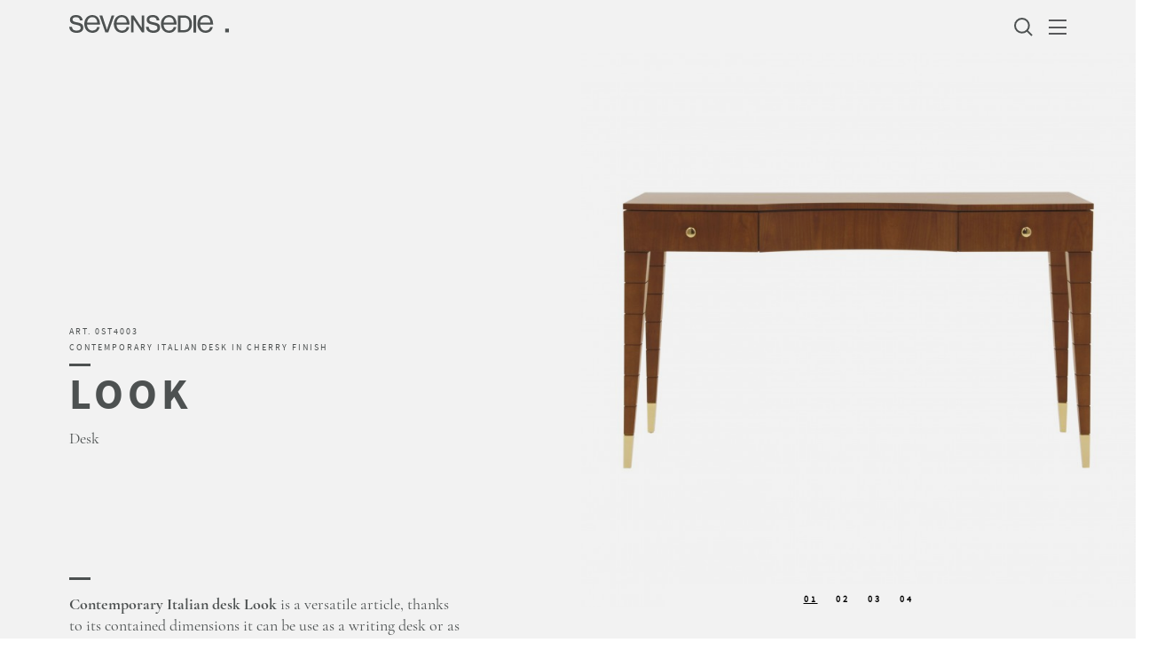

--- FILE ---
content_type: text/html; charset=UTF-8
request_url: https://www.sevensedie.com/product/947/look
body_size: 30106
content:
<!DOCTYPE html>
<html lang="en-US" id="top">
<head>	
	<meta charset="utf-8">
        <meta name="viewport" content="width=device-width, initial-scale=1">
    <meta http-equiv="x-ua-compatible" content="ie=edge">
    
    
  <!--<link rel="stylesheet" type="text/css" href="https://www.sevensedie.it/template3/style.css">-->
      <style type="text/css">.animated{-webkit-backface-visibility:hidden;-ms-backface-visibility:hidden;-o-backface-visibility:hidden;backface-visibility:hidden;-webkit-animation-fill-mode:both;-ms-animation-fill-mode:both;-o-animation-fill-mode:both;animation-fill-mode:both;-webkit-perspective:1000;-ms-perspective:1000;-o-perspective:1000;perspective:1000;-webkit-transform:translate3d(0, 0, 0);-ms-transform:translate3d(0, 0, 0);-o-transform:translate3d(0, 0, 0);transform:translate3d(0, 0, 0)}.animated.infinite{-webkit-animation-iteration-count:infinite;animation-iteration-count:infinite}@-webkit-keyframes fadeIn{0%{opacity:0}100%{opacity:1}}@-moz-keyframes fadeIn{0%{opacity:0}100%{opacity:1}}@-ms-keyframes fadeIn{0%{opacity:0}100%{opacity:1}}@-o-keyframes fadeIn{0%{opacity:0}100%{opacity:1}}@keyframes fadeIn{0%{opacity:0}100%{opacity:1}}@-webkit-keyframes fadeInUp{0%{opacity:0;-webkit-transform:translateY(20px);-ms-transform:translateY(20px);-o-transform:translateY(20px);transform:translateY(20px)}100%{opacity:1;-webkit-transform:translateY(0);-ms-transform:translateY(0);-o-transform:translateY(0);transform:translateY(0)}}@-moz-keyframes fadeInUp{0%{opacity:0;-webkit-transform:translateY(20px);-ms-transform:translateY(20px);-o-transform:translateY(20px);transform:translateY(20px)}100%{opacity:1;-webkit-transform:translateY(0);-ms-transform:translateY(0);-o-transform:translateY(0);transform:translateY(0)}}@-ms-keyframes fadeInUp{0%{opacity:0;-webkit-transform:translateY(20px);-ms-transform:translateY(20px);-o-transform:translateY(20px);transform:translateY(20px)}100%{opacity:1;-webkit-transform:translateY(0);-ms-transform:translateY(0);-o-transform:translateY(0);transform:translateY(0)}}@-o-keyframes fadeInUp{0%{opacity:0;-webkit-transform:translateY(20px);-ms-transform:translateY(20px);-o-transform:translateY(20px);transform:translateY(20px)}100%{opacity:1;-webkit-transform:translateY(0);-ms-transform:translateY(0);-o-transform:translateY(0);transform:translateY(0)}}@keyframes fadeInUp{0%{opacity:0;-webkit-transform:translateY(20px);-ms-transform:translateY(20px);-o-transform:translateY(20px);transform:translateY(20px)}100%{opacity:1;-webkit-transform:translateY(0);-ms-transform:translateY(0);-o-transform:translateY(0);transform:translateY(0)}}@-webkit-keyframes fadeInRight{0%{opacity:0;-webkit-transform:translateX(20px);-ms-transform:translateX(20px);-o-transform:translateX(20px);transform:translateX(20px)}100%{opacity:1;-webkit-transform:translateX(0);-ms-transform:translateX(0);-o-transform:translateX(0);transform:translateX(0)}}@-moz-keyframes fadeInRight{0%{opacity:0;-webkit-transform:translateX(20px);-ms-transform:translateX(20px);-o-transform:translateX(20px);transform:translateX(20px)}100%{opacity:1;-webkit-transform:translateX(0);-ms-transform:translateX(0);-o-transform:translateX(0);transform:translateX(0)}}@-ms-keyframes fadeInRight{0%{opacity:0;-webkit-transform:translateX(20px);-ms-transform:translateX(20px);-o-transform:translateX(20px);transform:translateX(20px)}100%{opacity:1;-webkit-transform:translateX(0);-ms-transform:translateX(0);-o-transform:translateX(0);transform:translateX(0)}}@-o-keyframes fadeInRight{0%{opacity:0;-webkit-transform:translateX(20px);-ms-transform:translateX(20px);-o-transform:translateX(20px);transform:translateX(20px)}100%{opacity:1;-webkit-transform:translateX(0);-ms-transform:translateX(0);-o-transform:translateX(0);transform:translateX(0)}}@keyframes fadeInRight{0%{opacity:0;-webkit-transform:translateX(20px);-ms-transform:translateX(20px);-o-transform:translateX(20px);transform:translateX(20px)}100%{opacity:1;-webkit-transform:translateX(0);-ms-transform:translateX(0);-o-transform:translateX(0);transform:translateX(0)}}@-webkit-keyframes fadeInDown{0%{opacity:0;-webkit-transform:translateY(-20px);-ms-transform:translateY(-20px);-o-transform:translateY(-20px);transform:translateY(-20px)}100%{opacity:1;-webkit-transform:translateY(0);-ms-transform:translateY(0);-o-transform:translateY(0);transform:translateY(0)}}@-moz-keyframes fadeInDown{0%{opacity:0;-webkit-transform:translateY(-20px);-ms-transform:translateY(-20px);-o-transform:translateY(-20px);transform:translateY(-20px)}100%{opacity:1;-webkit-transform:translateY(0);-ms-transform:translateY(0);-o-transform:translateY(0);transform:translateY(0)}}@-ms-keyframes fadeInDown{0%{opacity:0;-webkit-transform:translateY(-20px);-ms-transform:translateY(-20px);-o-transform:translateY(-20px);transform:translateY(-20px)}100%{opacity:1;-webkit-transform:translateY(0);-ms-transform:translateY(0);-o-transform:translateY(0);transform:translateY(0)}}@-o-keyframes fadeInDown{0%{opacity:0;-webkit-transform:translateY(-20px);-ms-transform:translateY(-20px);-o-transform:translateY(-20px);transform:translateY(-20px)}100%{opacity:1;-webkit-transform:translateY(0);-ms-transform:translateY(0);-o-transform:translateY(0);transform:translateY(0)}}@keyframes fadeInDown{0%{opacity:0;-webkit-transform:translateY(-20px);-ms-transform:translateY(-20px);-o-transform:translateY(-20px);transform:translateY(-20px)}100%{opacity:1;-webkit-transform:translateY(0);-ms-transform:translateY(0);-o-transform:translateY(0);transform:translateY(0)}}@-webkit-keyframes fadeInLeft{0%{opacity:0;-webkit-transform:translateX(-20px);-ms-transform:translateX(-20px);-o-transform:translateX(-20px);transform:translateX(-20px)}100%{opacity:1;-webkit-transform:translateX(0);-ms-transform:translateX(0);-o-transform:translateX(0);transform:translateX(0)}}@-moz-keyframes fadeInLeft{0%{opacity:0;-webkit-transform:translateX(-20px);-ms-transform:translateX(-20px);-o-transform:translateX(-20px);transform:translateX(-20px)}100%{opacity:1;-webkit-transform:translateX(0);-ms-transform:translateX(0);-o-transform:translateX(0);transform:translateX(0)}}@-ms-keyframes fadeInLeft{0%{opacity:0;-webkit-transform:translateX(-20px);-ms-transform:translateX(-20px);-o-transform:translateX(-20px);transform:translateX(-20px)}100%{opacity:1;-webkit-transform:translateX(0);-ms-transform:translateX(0);-o-transform:translateX(0);transform:translateX(0)}}@-o-keyframes fadeInLeft{0%{opacity:0;-webkit-transform:translateX(-20px);-ms-transform:translateX(-20px);-o-transform:translateX(-20px);transform:translateX(-20px)}100%{opacity:1;-webkit-transform:translateX(0);-ms-transform:translateX(0);-o-transform:translateX(0);transform:translateX(0)}}@keyframes fadeInLeft{0%{opacity:0;-webkit-transform:translateX(-20px);-ms-transform:translateX(-20px);-o-transform:translateX(-20px);transform:translateX(-20px)}100%{opacity:1;-webkit-transform:translateX(0);-ms-transform:translateX(0);-o-transform:translateX(0);transform:translateX(0)}}@-webkit-keyframes fadeOutLeft{0%{opacity:1;-webkit-transform:translateX(0);-ms-transform:translateX(0);-o-transform:translateX(0);transform:translateX(0)}100%{opacity:0;-webkit-transform:translateX(-20px);-ms-transform:translateX(-20px);-o-transform:translateX(-20px);transform:translateX(-20px)}}@-moz-keyframes fadeOutLeft{0%{opacity:1;-webkit-transform:translateX(0);-ms-transform:translateX(0);-o-transform:translateX(0);transform:translateX(0)}100%{opacity:0;-webkit-transform:translateX(-20px);-ms-transform:translateX(-20px);-o-transform:translateX(-20px);transform:translateX(-20px)}}@-ms-keyframes fadeOutLeft{0%{opacity:1;-webkit-transform:translateX(0);-ms-transform:translateX(0);-o-transform:translateX(0);transform:translateX(0)}100%{opacity:0;-webkit-transform:translateX(-20px);-ms-transform:translateX(-20px);-o-transform:translateX(-20px);transform:translateX(-20px)}}@-o-keyframes fadeOutLeft{0%{opacity:1;-webkit-transform:translateX(0);-ms-transform:translateX(0);-o-transform:translateX(0);transform:translateX(0)}100%{opacity:0;-webkit-transform:translateX(-20px);-ms-transform:translateX(-20px);-o-transform:translateX(-20px);transform:translateX(-20px)}}@keyframes fadeOutLeft{0%{opacity:1;-webkit-transform:translateX(0);-ms-transform:translateX(0);-o-transform:translateX(0);transform:translateX(0)}100%{opacity:0;-webkit-transform:translateX(-20px);-ms-transform:translateX(-20px);-o-transform:translateX(-20px);transform:translateX(-20px)}}@-webkit-keyframes fadeOutDown{0%{opacity:1;-webkit-transform:translateY(0);-ms-transform:translateY(0);-o-transform:translateY(0);transform:translateY(0)}100%{opacity:0;-webkit-transform:translateY(-20px);-ms-transform:translateY(-20px);-o-transform:translateY(-20px);transform:translateY(-20px)}}@-moz-keyframes fadeOutDown{0%{opacity:1;-webkit-transform:translateY(0);-ms-transform:translateY(0);-o-transform:translateY(0);transform:translateY(0)}100%{opacity:0;-webkit-transform:translateY(-20px);-ms-transform:translateY(-20px);-o-transform:translateY(-20px);transform:translateY(-20px)}}@-ms-keyframes fadeOutDown{0%{opacity:1;-webkit-transform:translateY(0);-ms-transform:translateY(0);-o-transform:translateY(0);transform:translateY(0)}100%{opacity:0;-webkit-transform:translateY(-20px);-ms-transform:translateY(-20px);-o-transform:translateY(-20px);transform:translateY(-20px)}}@-o-keyframes fadeOutDown{0%{opacity:1;-webkit-transform:translateY(0);-ms-transform:translateY(0);-o-transform:translateY(0);transform:translateY(0)}100%{opacity:0;-webkit-transform:translateY(-20px);-ms-transform:translateY(-20px);-o-transform:translateY(-20px);transform:translateY(-20px)}}@keyframes fadeOutDown{0%{opacity:1;-webkit-transform:translateY(0);-ms-transform:translateY(0);-o-transform:translateY(0);transform:translateY(0)}100%{opacity:0;-webkit-transform:translateY(-20px);-ms-transform:translateY(-20px);-o-transform:translateY(-20px);transform:translateY(-20px)}}@-webkit-keyframes Grow{0%{-webkit-transform:scale(0);-ms-transform:scale(0);-o-transform:scale(0);transform:scale(0)}100%{-webkit-transform:scale(1.1);-ms-transform:scale(1.1);-o-transform:scale(1.1);transform:scale(1.1)}}@-moz-keyframes Grow{0%{-webkit-transform:scale(0);-ms-transform:scale(0);-o-transform:scale(0);transform:scale(0)}100%{-webkit-transform:scale(1.1);-ms-transform:scale(1.1);-o-transform:scale(1.1);transform:scale(1.1)}}@-ms-keyframes Grow{0%{-webkit-transform:scale(0);-ms-transform:scale(0);-o-transform:scale(0);transform:scale(0)}100%{-webkit-transform:scale(1.1);-ms-transform:scale(1.1);-o-transform:scale(1.1);transform:scale(1.1)}}@-o-keyframes Grow{0%{-webkit-transform:scale(0);-ms-transform:scale(0);-o-transform:scale(0);transform:scale(0)}100%{-webkit-transform:scale(1.1);-ms-transform:scale(1.1);-o-transform:scale(1.1);transform:scale(1.1)}}@keyframes Grow{0%{-webkit-transform:scale(0);-ms-transform:scale(0);-o-transform:scale(0);transform:scale(0)}100%{-webkit-transform:scale(1.1);-ms-transform:scale(1.1);-o-transform:scale(1.1);transform:scale(1.1)}}@-webkit-keyframes SlideOutUp{0%{transform:translate(0, 0)}100%{transform:translate(0, -100%)}}@-moz-keyframes SlideOutUp{0%{transform:translate(0, 0)}100%{transform:translate(0, -100%)}}@-ms-keyframes SlideOutUp{0%{transform:translate(0, 0)}100%{transform:translate(0, -100%)}}@-o-keyframes SlideOutUp{0%{transform:translate(0, 0)}100%{transform:translate(0, -100%)}}@keyframes SlideOutUp{0%{transform:translate(0, 0)}100%{transform:translate(0, -100%)}}@-webkit-keyframes SlideOutDown{0%{transform:translate(0, 0)}100%{transform:translate(0, 100%)}}@-moz-keyframes SlideOutDown{0%{transform:translate(0, 0)}100%{transform:translate(0, 100%)}}@-ms-keyframes SlideOutDown{0%{transform:translate(0, 0)}100%{transform:translate(0, 100%)}}@-o-keyframes SlideOutDown{0%{transform:translate(0, 0)}100%{transform:translate(0, 100%)}}@keyframes SlideOutDown{0%{transform:translate(0, 0)}100%{transform:translate(0, 100%)}}@-webkit-keyframes SlideOutLeft{0%{transform:translate(0, 0)}100%{transform:translate(-100%, 0)}}@-moz-keyframes SlideOutLeft{0%{transform:translate(0, 0)}100%{transform:translate(-100%, 0)}}@-ms-keyframes SlideOutLeft{0%{transform:translate(0, 0)}100%{transform:translate(-100%, 0)}}@-o-keyframes SlideOutLeft{0%{transform:translate(0, 0)}100%{transform:translate(-100%, 0)}}@keyframes SlideOutLeft{0%{transform:translate(0, 0)}100%{transform:translate(-100%, 0)}}@-webkit-keyframes SlideOutRight{0%{transform:translate(0, 0)}100%{transform:translate(100%, 0)}}@-moz-keyframes SlideOutRight{0%{transform:translate(0, 0)}100%{transform:translate(100%, 0)}}@-ms-keyframes SlideOutRight{0%{transform:translate(0, 0)}100%{transform:translate(100%, 0)}}@-o-keyframes SlideOutRight{0%{transform:translate(0, 0)}100%{transform:translate(100%, 0)}}@keyframes SlideOutRight{0%{transform:translate(0, 0)}100%{transform:translate(100%, 0)}}@-webkit-keyframes SlideInUp{0%{transform:translate(0, 100%)}100%{transform:translate(0, 0)}}@-moz-keyframes SlideInUp{0%{transform:translate(0, 100%)}100%{transform:translate(0, 0)}}@-ms-keyframes SlideInUp{0%{transform:translate(0, 100%)}100%{transform:translate(0, 0)}}@-o-keyframes SlideInUp{0%{transform:translate(0, 100%)}100%{transform:translate(0, 0)}}@keyframes SlideInUp{0%{transform:translate(0, 100%)}100%{transform:translate(0, 0)}}@-webkit-keyframes SlideInDown{0%{transform:translate(0, -100%)}100%{transform:translate(0, 0)}}@-moz-keyframes SlideInDown{0%{transform:translate(0, -100%)}100%{transform:translate(0, 0)}}@-ms-keyframes SlideInDown{0%{transform:translate(0, -100%)}100%{transform:translate(0, 0)}}@-o-keyframes SlideInDown{0%{transform:translate(0, -100%)}100%{transform:translate(0, 0)}}@keyframes SlideInDown{0%{transform:translate(0, -100%)}100%{transform:translate(0, 0)}}@-webkit-keyframes SlideInLeft{0%{transform:translate(-100%, 0)}100%{transform:translate(0, 0)}}@-moz-keyframes SlideInLeft{0%{transform:translate(-100%, 0)}100%{transform:translate(0, 0)}}@-ms-keyframes SlideInLeft{0%{transform:translate(-100%, 0)}100%{transform:translate(0, 0)}}@-o-keyframes SlideInLeft{0%{transform:translate(-100%, 0)}100%{transform:translate(0, 0)}}@keyframes SlideInLeft{0%{transform:translate(-100%, 0)}100%{transform:translate(0, 0)}}@-webkit-keyframes SlideInRight{0%{transform:translate(100%, 0)}100%{transform:translate(0, 0)}}@-moz-keyframes SlideInRight{0%{transform:translate(100%, 0)}100%{transform:translate(0, 0)}}@-ms-keyframes SlideInRight{0%{transform:translate(100%, 0)}100%{transform:translate(0, 0)}}@-o-keyframes SlideInRight{0%{transform:translate(100%, 0)}100%{transform:translate(0, 0)}}@keyframes SlideInRight{0%{transform:translate(100%, 0)}100%{transform:translate(0, 0)}}@-webkit-keyframes reveal{0%{transform:translate(0, 100%)}100%{transform:translate(0, 0)}}@-moz-keyframes reveal{0%{transform:translate(0, 100%)}100%{transform:translate(0, 0)}}@-ms-keyframes reveal{0%{transform:translate(0, 100%)}100%{transform:translate(0, 0)}}@-o-keyframes reveal{0%{transform:translate(0, 100%)}100%{transform:translate(0, 0)}}@keyframes reveal{0%{transform:translate(0, 100%)}100%{transform:translate(0, 0)}}.fadeInRight{visibility:visible !important;-webkit-animation-name:fadeInRight;-ms-animation-name:fadeInRight;-o-animation-name:fadeInRight;animation-name:fadeInRight;-webkit-animation-duration:.5s;-ms-animation-duration:.5s;-o-animation-duration:.5s;animation-duration:.5s;-webkit-animation-timing-function:ease-out;-ms-animation-timing-function:ease-out;-o-animation-timing-function:ease-out;animation-timing-function:ease-out;-webkit-animation-iteration-count:1;-ms-animation-iteration-count:1;-o-animation-iteration-count:1;animation-iteration-count:1}.fadeInLeft{visibility:visible !important;-webkit-animation-name:fadeInLeft;-ms-animation-name:fadeInLeft;-o-animation-name:fadeInLeft;animation-name:fadeInLeft;-webkit-animation-duration:.5s;-ms-animation-duration:.5s;-o-animation-duration:.5s;animation-duration:.5s;-webkit-animation-timing-function:ease-out;-ms-animation-timing-function:ease-out;-o-animation-timing-function:ease-out;animation-timing-function:ease-out;-webkit-animation-iteration-count:1;-ms-animation-iteration-count:1;-o-animation-iteration-count:1;animation-iteration-count:1}.fadeInDown{visibility:visible !important;-webkit-animation-name:fadeInDown;-ms-animation-name:fadeInDown;-o-animation-name:fadeInDown;animation-name:fadeInDown;-webkit-animation-duration:.5s;-ms-animation-duration:.5s;-o-animation-duration:.5s;animation-duration:.5s;-webkit-animation-timing-function:ease-out;-ms-animation-timing-function:ease-out;-o-animation-timing-function:ease-out;animation-timing-function:ease-out;-webkit-animation-iteration-count:1;-ms-animation-iteration-count:1;-o-animation-iteration-count:1;animation-iteration-count:1}.fadeInUp{visibility:visible !important;-webkit-animation-name:fadeInUp;-ms-animation-name:fadeInUp;-o-animation-name:fadeInUp;animation-name:fadeInUp;-webkit-animation-duration:.5s;-ms-animation-duration:.5s;-o-animation-duration:.5s;animation-duration:.5s;-webkit-animation-timing-function:ease-out;-ms-animation-timing-function:ease-out;-o-animation-timing-function:ease-out;animation-timing-function:ease-out;-webkit-animation-iteration-count:1;-ms-animation-iteration-count:1;-o-animation-iteration-count:1;animation-iteration-count:1}.fadeIn{visibility:visible !important;-webkit-animation-name:fadeIn;-ms-animation-name:fadeIn;-o-animation-name:fadeIn;animation-name:fadeIn;-webkit-animation-duration:.5s;-ms-animation-duration:.5s;-o-animation-duration:.5s;animation-duration:.5s;-webkit-animation-timing-function:ease-out;-ms-animation-timing-function:ease-out;-o-animation-timing-function:ease-out;animation-timing-function:ease-out;-webkit-animation-iteration-count:1;-ms-animation-iteration-count:1;-o-animation-iteration-count:1;animation-iteration-count:1}.fadeOutLeft{-webkit-animation-name:fadeOutLeft;-ms-animation-name:fadeOutLeft;-o-animation-name:fadeOutLeft;animation-name:fadeOutLeft;-webkit-animation-duration:.5s;-ms-animation-duration:.5s;-o-animation-duration:.5s;animation-duration:.5s;-webkit-animation-timing-function:ease-out;-ms-animation-timing-function:ease-out;-o-animation-timing-function:ease-out;animation-timing-function:ease-out;-webkit-animation-iteration-count:1;-ms-animation-iteration-count:1;-o-animation-iteration-count:1;animation-iteration-count:1}.fadeOutDown{-webkit-animation-name:fadeOutDown;-ms-animation-name:fadeOutDown;-o-animation-name:fadeOutDown;animation-name:fadeOutDown;-webkit-animation-duration:.5s;-ms-animation-duration:.5s;-o-animation-duration:.5s;animation-duration:.5s;-webkit-animation-timing-function:ease-out;-ms-animation-timing-function:ease-out;-o-animation-timing-function:ease-out;animation-timing-function:ease-out;-webkit-animation-iteration-count:1;-ms-animation-iteration-count:1;-o-animation-iteration-count:1;animation-iteration-count:1}.reveal{visibility:visible !important;-webkit-animation-name:reveal;-ms-animation-name:reveal;-o-animation-name:reveal;animation-name:reveal;-webkit-animation-duration:.5s;-ms-animation-duration:.5s;-o-animation-duration:.5s;animation-duration:.5s;-webkit-animation-timing-function:cubic-bezier(0.77, 0, 0.175, 1);-ms-animation-timing-function:cubic-bezier(0.77, 0, 0.175, 1);-o-animation-timing-function:cubic-bezier(0.77, 0, 0.175, 1);animation-timing-function:cubic-bezier(0.77, 0, 0.175, 1);-webkit-animation-iteration-count:1;-ms-animation-iteration-count:1;-o-animation-iteration-count:1;animation-iteration-count:1}.Grow{-webkit-transition:all 0.2s ease-in-out;-ms-transition:all 0.2s ease-in-out;-o-transition:all 0.2s ease-in-out;transition:all 0.2s ease-in-out}.Grow:hover{-webkit-transform:scale(1.1);-ms-transform:scale(1.1);-o-transform:scale(1.1);transform:scale(1.1)}.SlideOutUp{-webkit-animation-name:SlideOutUp;-ms-animation-name:SlideOutUp;-o-animation-name:SlideOutUp;animation-name:SlideOutUp;-webkit-animation-duration:.5s;-ms-animation-duration:.5s;-o-animation-duration:.5s;animation-duration:.5s;-webkit-animation-timing-function:ease;-ms-animation-timing-function:ease;-o-animation-timing-function:ease;animation-timing-function:ease;-webkit-animation-iteration-count:0;-ms-animation-iteration-count:0;-o-animation-iteration-count:0;animation-iteration-count:0}.SlideOutDown{-webkit-animation-name:SlideOutDown;-ms-animation-name:SlideOutDown;-o-animation-name:SlideOutDown;animation-name:SlideOutDown;-webkit-animation-duration:.5s;-ms-animation-duration:.5s;-o-animation-duration:.5s;animation-duration:.5s;-webkit-animation-timing-function:ease;-ms-animation-timing-function:ease;-o-animation-timing-function:ease;animation-timing-function:ease;-webkit-animation-iteration-count:0;-ms-animation-iteration-count:0;-o-animation-iteration-count:0;animation-iteration-count:0}.SlideOutRight{-webkit-animation-name:SlideOutRight;-ms-animation-name:SlideOutRight;-o-animation-name:SlideOutRight;animation-name:SlideOutRight;-webkit-animation-duration:.5s;-ms-animation-duration:.5s;-o-animation-duration:.5s;animation-duration:.5s;-webkit-animation-timing-function:ease;-ms-animation-timing-function:ease;-o-animation-timing-function:ease;animation-timing-function:ease;-webkit-animation-iteration-count:0;-ms-animation-iteration-count:0;-o-animation-iteration-count:0;animation-iteration-count:0}.SlideOutLeft{-webkit-animation-name:SlideOutLeft;-ms-animation-name:SlideOutLeft;-o-animation-name:SlideOutLeft;animation-name:SlideOutLeft;-webkit-animation-duration:.5s;-ms-animation-duration:.5s;-o-animation-duration:.5s;animation-duration:.5s;-webkit-animation-timing-function:ease;-ms-animation-timing-function:ease;-o-animation-timing-function:ease;animation-timing-function:ease;-webkit-animation-iteration-count:0;-ms-animation-iteration-count:0;-o-animation-iteration-count:0;animation-iteration-count:0}.SlideInUp{-webkit-animation-name:SlideInUp;-ms-animation-name:SlideInUp;-o-animation-name:SlideInUp;animation-name:SlideInUp;-webkit-animation-duration:.5s;-ms-animation-duration:.5s;-o-animation-duration:.5s;animation-duration:.5s;-webkit-animation-timing-function:ease;-ms-animation-timing-function:ease;-o-animation-timing-function:ease;animation-timing-function:ease;-webkit-animation-iteration-count:0;-ms-animation-iteration-count:0;-o-animation-iteration-count:0;animation-iteration-count:0}.SlideInDown{-webkit-animation-name:SlideInDown;-ms-animation-name:SlideInDown;-o-animation-name:SlideInDown;animation-name:SlideInDown;-webkit-animation-duration:.5s;-ms-animation-duration:.5s;-o-animation-duration:.5s;animation-duration:.5s;-webkit-animation-timing-function:ease;-ms-animation-timing-function:ease;-o-animation-timing-function:ease;animation-timing-function:ease;-webkit-animation-iteration-count:0;-ms-animation-iteration-count:0;-o-animation-iteration-count:0;animation-iteration-count:0}.SlideInRight{-webkit-animation-name:SlideInRight;-ms-animation-name:SlideInRight;-o-animation-name:SlideInRight;animation-name:SlideInRight;-webkit-animation-duration:.5s;-ms-animation-duration:.5s;-o-animation-duration:.5s;animation-duration:.5s;-webkit-animation-timing-function:ease;-ms-animation-timing-function:ease;-o-animation-timing-function:ease;animation-timing-function:ease;-webkit-animation-iteration-count:0;-ms-animation-iteration-count:0;-o-animation-iteration-count:0;animation-iteration-count:0}.SlideInLeft{-webkit-animation-name:SlideInLeft;-ms-animation-name:SlideInLeft;-o-animation-name:SlideInLeft;animation-name:SlideInLeft;-webkit-animation-duration:.5s;-ms-animation-duration:.5s;-o-animation-duration:.5s;animation-duration:.5s;-webkit-animation-timing-function:ease;-ms-animation-timing-function:ease;-o-animation-timing-function:ease;animation-timing-function:ease;-webkit-animation-iteration-count:0;-ms-animation-iteration-count:0;-o-animation-iteration-count:0;animation-iteration-count:0}
@font-face {
    font-family: 'cormorant_garamondbold';
    src: url('https://www.sevensedie.it/template3/inc/font/cormorantgaramond-bold-webfont.woff2') format('woff2'),
         url('https://www.sevensedie.it/template3/inc/font/cormorantgaramond-bold-webfont.woff') format('woff');
    font-weight: normal;
    font-style: normal;
    font-display: swap;
}
@font-face {
    font-family: 'cormorant_garamonditalic';
    src: url('https://www.sevensedie.it/template3/inc/font/cormorantgaramond-italic-webfont.woff2') format('woff2'),
         url('https://www.sevensedie.it/template3/inc/font/cormorantgaramond-italic-webfont.woff') format('woff');
    font-weight: normal;
    font-style: normal;
font-display: swap;
}
@font-face {
    font-family: 'cormorant_garamondregular';
    src: url('https://www.sevensedie.it/template3/inc/font/cormorantgaramond-regular-webfont.woff2') format('woff2'),
         url('https://www.sevensedie.it/template3/inc/font/cormorantgaramond-regular-webfont.woff') format('woff');
    font-weight: normal;
    font-style: normal;
font-display: swap;
}
@font-face {
    font-family: 'source_sans_probold';
    src: url('https://www.sevensedie.it/template3/inc/font/sourcesanspro-bold-webfont.woff2') format('woff2'),
         url('https://www.sevensedie.it/template3/inc/font/sourcesanspro-bold-webfont.woff') format('woff');
    font-weight: normal;
    font-style: normal;
font-display: swap;
}
@font-face {
    font-family: 'source_sans_proregular';
    src: url('https://www.sevensedie.it/template3/inc/font/sourcesanspro-regular-webfont.woff2') format('woff2'),
         url('https://www.sevensedie.it/template3/inc/font/sourcesanspro-regular-webfont.woff') format('woff');
    font-weight: normal;
    font-style: normal;
font-display: swap;
}
@font-face {
    font-family: 'source_sans_prosemibold';
    src: url('https://www.sevensedie.it/template3/inc/font/sourcesanspro-semibold-webfont.woff2') format('woff2'),
         url('https://www.sevensedie.it/template3/inc/font/sourcesanspro-semibold-webfont.woff') format('woff');
    font-weight: normal;
    font-style: normal;
font-display: swap;
}

h1,.h1,h2,h3{font-family:"source_sans_probold";text-transform:uppercase;overflow:hidden}h1 span,.h1 span,h2 span,h3 span{display:inline-block}h1,.h1{font-size:48px !important;line-height:44px !important;letter-spacing:5px;margin-bottom:32px !important;font-weight:700}@media only screen and (max-width: 450px){h1{font-size:2.5em !important;line-height:38px !important;letter-spacing:4.17px}}h1.con-titoletto{margin-bottom:25px !important}h2{font-size:30px !important;letter-spacing:2px;line-height:36px;margin-bottom:24px !important;font-weight:700}h2.alt{font-family:"cormorant_garamondregular";text-transform:initial;letter-spacing:1px;padding:0;margin-bottom:8px !important}h3{font-size:24px !important;margin-bottom:24px !important;letter-spacing:1.6px;line-height:30px !important;font-weight:700}h3.sub{font-family:"cormorant_garamondregular";text-transform:initial;font-size:1.9em !important}h3.sidebar{font-size:10px !important;font-weight:600;text-transform:uppercase;letter-spacing:0.85px}h3.sidebar:not(:first-of-type){padding-top:5em !important}h3.alt{font-family:"cormorant_garamondregular";text-transform:initial;font-size:1.3em;text-align:center;padding-top:10px}h3.single-elem{font-size:1.5em !important;margin-bottom:32px}h4{font-family:"cormorant_garamondregular";text-transform:initial;}body,p{font-family:"cormorant_garamondregular";color:#4D5151 !important}p{font-size:1.125em;line-height:24px;margin-bottom:22px !important}p.alt{font-family:"source_sans_proregular";letter-spacing:1.2px;font-size:0.875em !important;line-height:22px}@media only screen and (max-width: 450px){p.alt{font-weight:400 !important;font-size:0.9em !important}}a:link,a:visited,a:focus,a:active{color:#4D5151 !important;text-decoration:underline;font-family:"cormorant_garamondregular";font-size:1.125em !important;line-height:24px;font-kerning:normal}a:link.button,a:visited.button,a:focus.button,a:active.button{padding:0.7em 3em;background-color:transparent;border:1px solid #585858;text-decoration:none !important;text-transform:uppercase;font-family:"source_sans_proregular" !important}a:hover{text-decoration:none;color:#4D5151 !important}.titolo-cta,.highlight,p.highlight{font-family:"source_sans_prosemibold";font-size:16px !important;letter-spacing:1.2px;line-height:22px}.descr-tecniche{font-family:"source_sans_proregular";font-size:0.875em;letter-spacing:1.2px;line-height:22px}.occhiello,.cod-prod{font-family:"source_sans_proregular";font-size:0.625em;font-kerning:normal;line-height:16px;white-space:nowrap;text-transform:uppercase}.occhiello{font-weight:400 !important;letter-spacing:2px}.occhiello.thin{top:0px}@media only screen and (max-width: 450px){.occhiello.thin{position:inherit !important}}.cod-prod{font-weight:700;letter-spacing:0.85px}.caption{font-family:"Source Sans Pro";font-size:0.625em;letter-spacing:1px;font-weight:400}.titoletto{font-family:"cormorant_garamondregular";text-transform:initial;font-size:1.875em;letter-spacing:1px;line-height:36px}.article .metadata{font-family:"source_sans_prosemibold";line-height:16px;font-size:10px;letter-spacing:3.5px}.article h2.alt{margin-bottom:24px !important}@media only screen and (max-width: 450px){.article h2.alt{margin-bottom:21.38px !important}}label{font-family:"source_sans_proregular"}footer p{font-family:"source_sans_proregular";font-size:10px !important;letter-spacing:1px;line-height:16px;padding-top:49.5px}@media only screen and (max-width: 450px){footer p{padding-left:2%;padding-right:2%;line-height:20px !important;font-size:0.7em !important}}footer p.copyright{padding-top:0;color:#4D5151 !important}ul.alt{font-family:"cormorant_garamondregular";text-decoration:underline}#dealers p{font-family:"Source Sans Pro";font-size:14px !important;letter-spacing:1.2px;line-height:22px;font-weight:300}#dealers .tit{font-weight:600 !important;font-size:16px !important;line-height:22px;letter-spacing:1px}#dealers .subtit{font-family:"cormorant_garamondregular" !important;font-size:18px !important;letter-spacing:0px !important;line-height:24px;margin-bottom:4px}
:root{--menu-margin-left:20%}#burger,.hide{display:none}.menu.js-menu{text-align:right;margin-top:20px}.menu.js-menu.light span{background-color:white !important}.menu{transition:.53s;transition-timing-function:cubic-bezier(0.38, 0.52, 0.37, 1)}.menu li:hover,.menu li:focus,.menu .active{background:none;text-decoration:none}.menu a:hover{text-decoration:none}.menu input+label{position:relative;height:30px;width:20px;z-index:10}.menu input+label span{position:absolute;width:100%;height:2px;top:35%;margin-top:-1px;left:0;display:block;background-color:#58595b;transition:.5s}.menu input+label span:first-child{top:3px}.menu input+label span:last-child{top:18px}.menu label:hover{cursor:pointer}.menu input:checked+label span{opacity:0;top:35%}.menu input:checked+label span:first-child{opacity:1;transform:rotate(47deg)}.menu input:checked+label span:last-child{opacity:1;transform:rotate(-47deg)}.menu input ~ .nav{height:0vh;position:fixed;z-index:9;background-color:#fff;top:0;left:0;width:100%;transition:.5s;transition-delay:.5s;overflow:hidden;margin-top:-4em;mix-blend-mode:multiply}@media only screen and (max-width: 450px){.menu input ~ .nav{overflow:auto !important}}.menu input ~ .nav>ul>li{opacity:0;transition:.5s;transition-delay:0s;padding:2px;text-align:left}.menu input ~ .nav>ul>li>a{text-decoration:none}.menu input ~ .nav>ul>.line{opacity:0;transition:.5s;transition-delay:0s}.menu input ~ .nav>ul .head-link.search{opacity:0;transition:.5s;transition-delay:0s}.menu input:checked ~ .nav{min-height:135vh;transition-delay:0s;overflow:scroll}@media only screen and (max-width: 450px){.menu input:checked ~ .nav{min-height:110vh !important}}.menu input:checked ~ .nav>ul>li,.menu input:checked ~ .nav>ul .line,.menu input:checked ~ .nav>ul .head-link.search{opacity:1;transition-delay:.5s}.show-subnav{display:block !important;transition:.53s;transition-timing-function:cubic-bezier(0.38, 0.52, 0.37, 1)}nav{position:relative;z-index:999}nav ul{list-style:none}.nav-list{margin-top:40px;display:flex;align-items:flex-end;justify-content:flex-end}.line{padding:0px 14px;border-top:3px solid #58595b}.menu-active{text-decoration:underline !important}@media only screen and (max-width: 450px){.nav__item{padding:5px 0 !important}}.nav__item>a{font-family:"source_sans_proregular";font-size:1em;letter-spacing:1px}.nav__list.second.js-nav__list{margin-top:430px !important;margin-left:-8.6em !important;padding-left:25px !important;padding-top:25px;position:initial}.nav__list.second.js-nav__list.lev-1{margin-left:-10.6em !important}.nav__list.second.js-nav__list.lev-2{margin-left:-10.6em !important}.nav__list.second.js-nav__list.lev-3{margin-left:-10.6em !important;}@media only screen and (max-width: 450px){.nav__list.second.js-nav__list{left:11.5em;margin-top:25em !important;position:absolute}}@media only screen and (max-width: 450px){.nav__list.second.js-nav__list li{padding:3px 0 !important}}@media only screen and (min-width: 1248px){.nav__list.second.js-nav__list li{line-height:17px}}.nav__list.second.js-nav__list li>a{text-transform:uppercase;font-size:0.625em !important;letter-spacing:2px}@media only screen and (max-width: 450px){.nav__list.second.js-nav__list li>a{font-weight:500 !important}}.menu-center{margin-left:var(--menu-margin-left)}.menu-center-2{margin-left:calc(var(--menu-margin-left) - 0%) !important}@media only screen and (min-width: 1248px) and (max-width: 1439px){.menu-center-2{margin-left:calc(var(--menu-margin-left) - 0%) !important}}@media only screen and (min-width: 1440px) and (max-width: 1919px){.menu-center-2{margin-left:calc(var(--menu-margin-left) - 0%) !important}}@media only screen and (min-width: 1919px) and (min-resolution: 1.25dppx){.menu-center-2{margin-left:calc(var(--menu-margin-left) - 0%) !important}}.menu-center-3{margin-left:calc(var(--menu-margin-left) - 0%) !important}@media only screen and (min-width: 1248px) and (max-width: 1439px){.menu-center-3{margin-left:calc(var(--menu-margin-left) - 0%) !important}}@media only screen and (min-width: 1440px) and (max-width: 1919px){.menu-center-3{margin-left:calc(var(--menu-margin-left) - 0%) !important}}@media only screen and (min-width: 1919px) and (min-resolution: 1.25dppx){.menu-center-3{margin-left:calc(var(--menu-margin-left) - 0%) !important}}.nav__list.js-nav__list{transition:.53s;transition-timing-function:cubic-bezier(0.38, 0.52, 0.37, 1);margin-top:203px !important;text-align:left}@media only screen and (min-width: 1919px) and (min-resolution: 1.25dppx){.nav__list.js-nav__list{margin-top:13%}}@media only screen and (min-width: 1248px){.nav__list.js-nav__list>.nav__item{line-height:1.1em}}/*.nav__submenu-item{width:160% !important}.nav__submenu-item.notwidth{width: 100% !important;}*/.nav__submenu,.nav__sub-submenu{position:absolute;z-index:999;font-family:"Cormorant Garamond";margin-left:8em}.nav__submenu>li a,.nav__sub-submenu>li a{text-decoration:none;font-size:1.2em}.nav__submenu{top:14em;line-height:2.6em}@media only screen and (max-width: 450px){.nav__submenu{margin-top:-12.4em !important}}@media only screen and (min-width: 1919px) and (min-resolution: 1.25dppx){.nav__submenu{top:14em}}.nav__sub-submenu{top:0;margin-left: 10em;width: 100%}#nav-mobile{margin-top:11em !important;position:absolute;padding-bottom:25em !important}#nav-mobile.lev-1{margin-left:-1em !important}#nav-mobile.lev-2{margin-left:-1em !important}#nav-mobile.lev-3{margin-left:-1em !important;}#nav-mobile .nav__submenu{margin-top:-2.8em;margin-left: 7em;}#nav-mobile .title-submenu{font-family:"Source Sans Pro";font-size:1em;letter-spacing:1px;text-decoration:underline;font-weight:600 !important;display:block;padding-top:2.5em !important;padding-bottom:1.5em}#nav-mobile .nav__submenu{line-height:2.1em}#nav-mobile .nav__sub-submenu>li a, #nav-mobile .nav__submenu>li a{line-height: 1em;}html,body{background-color:white}html{scroll-behavior:smooth;overflow-x:hidden}@media only screen and (max-width: 1024px){body{overflow:hidden;overflow-y:auto}}.ui-loader-header,.ui-selectmenu-button-text{display:none !important}.img-resp-full{min-height:100vh;background-repeat:no-repeat;background-position:top center;background-size:cover}section.start{padding:192px 0 0 0 !important}@media only screen and (max-width: 1024px){section.start{padding-top:160px}}section.section{padding:72px 0}section.section.pad-top{padding-top:72px;padding-bottom:0 !important}section.section.pad-bottom{padding-bottom:72px;padding-top:0 !important}section.container-fluid.scroll{scroll-snap-type:mandatory;scroll-snap-points-y:repeat(300px);scroll-snap-type:y mandatory}.section-pad{padding-bottom:4em;padding-top:4em;padding-left:98px}@media only screen and (max-width: 1024px){.section-pad{padding-top:64px !important;padding-bottom:0px !important}}@media only screen and (min-width: 1919px) and (min-resolution: 2dppx){.section-pad{padding-bottom:6em;padding-top:6em}}@media only screen and (min-width: 1248px){.pad-top{padding-top:72px}}.responsive{width:100%;height:auto}.no-margin-top{margin:0 auto}.no-border{border:none !important}.grey-bg{background-color:#f2f2f2;padding-bottom:144px;margin-bottom:72px}.grey-bg.product{background-color:#f2f2f2;padding-bottom:0;margin-bottom:4em}.grey-bg .section--bg{background-color:#f2f2f2 !important}.container-fluid{padding-left:0px !important;padding-right:0px !important}.container-fluid.section{overflow:hidden}.distanziatore{height:142px}@media only screen and (max-width: 1024px){.distanziatore{height:78px}}.carousel-indicators.numbers-out{bottom:-2em;z-index:9 !important;background-color: #f2f2f2;}@media only screen and (max-width: 390px){.carousel-indicators.numbers-out{bottom:-75px !important;background-color:#f2f2f2;width:100%;margin-left:-4px;padding-top:16px}}.carousel-indicators.numbers-out.left{right:inherit}@media only screen and (max-width: 1024px){.carousel-indicators.numbers-out.left{left:-3.5em !important}}.carousel-indicators.numbers-out.right{left:inherit}.carousel-indicators.numbers-out li{color:#4D5151}.carousel-indicators li{cursor:pointer;text-align:center;color:#fff;text-indent:inherit !important;background-color:transparent !important;border-bottom:30px solid transparent !important;letter-spacing:3px;font-size:10px !important;font-weight:600 !important}.carousel-indicators li.active{text-decoration:underline;text-underline-offset:5px}@media only screen and (min-width: 1919px) and (min-resolution: 2dppx){.container,.container-lg,.container-md,.container-sm,.container-xl{max-width:1200px}}.container.no-pad{padding:0}.row{transition:all 0.5s ease}@media only screen and (max-width: 1024px){.row{margin-left:0 !important;margin-right:0 !important}}.row.row-no-margin{margin-right:0;margin-left:0}.row.row-no-margin .col-12{padding-left:0px;padding-right:0px}.row.row-no-margin .col-12 .title.no-pad .title-line{padding-bottom:0}.row.margin-bottom{margin-bottom:9.5em}.row.no-gutters{margin-right:0;margin-left:0}.row.no-gutters>[class^="col-"],.row.no-gutters>[class*=" col-"]{padding-right:0;padding-left:0}.row.col-no-margin{margin-left:-30px !important;margin-right:-30px !important}.row.items-top-aligned{align-items:flex-start}.row.items-top-aligned.tgz{padding-top:144px !important}@media only screen and (max-width: 1024px){.row.items-top-aligned.tgz{padding-top:0px !important;padding-bottom:0px !important}}.row.items-top-aligned .title-line{margin:0 0 18px 0;padding:0}.row.items-centered{align-items:center}.row.items-bottom-aligned{align-items:last baseline;align-items:flex-end}@media only screen and (max-width: 1024px){.row.pad-top{padding-top:72px}}@media only screen and (max-width: 1024px){.sm-hidden{display:none}}@media only screen and (min-width: 640px) and (max-width: 1115px){.sm-hidden{display:block}}@media only screen and (max-width: 1024px){.col-sm-0,.col-md-0{max-width:0%;flex:0%;padding:0 !important}}@media only screen and (max-width: 1024px){.col-sm-3{max-width:25%;flex:0 0 25%;padding:0 !important}}@media only screen and (max-width: 1024px){.col-sm-6{max-width:50%;flex:0 0 50%}}@media only screen and (max-width: 1024px){.sm-col-inverted{flex-direction:column-reverse}}@media only screen and (min-width: 640px) and (max-width: 1115px){.sm-col-inverted{flex-direction:inherit !important}}@media only screen and (max-width: 1024px){.sm-col-inverted .col-sm-12 img{padding-bottom:80px}}@media only screen and (max-width: 1024px){.sm-col-inverted img{padding-bottom:64px}}@media only screen and (max-width: 1024px){.sm-col-fluid{padding-left:0 !important;padding-right:0 !important;padding-bottom:4em}}@media only screen and (max-width: 1024px){.sm-gutters>[class^="col-"],.sm-gutters>[class*=" col-"]{padding-right:15px !important;padding-left:15px !important}.sm-gutters>.section--bg{background-color:transparent !important}}@media only screen and (max-width: 1024px){.sm-no-pad{padding-top:0 !important;padding-left:0 !important;padding-right:0 !important}}@media only screen and (max-width: 1024px){.sm-no-pad .caption{padding-left:15px}}@media only screen and (max-width: 1024px){.sm-no-pad .col-12{padding-top:0 !important;padding-left:0 !important;padding-right:0 !important}}@media only screen and (max-width: 1024px){.sm-no-pad .col-12 .caption{padding-left:15px}}@media only screen and (max-width: 1024px){.sm-no-pad.section{padding-top:0 !important;padding-bottom:0 !important}}@media only screen and (max-width: 1024px){.sm-no-pad.title.pad-bottom{padding-bottom:144px !important}}@media only screen and (max-width: 1024px){.sm-no-pad-bottom{padding-bottom:0 !important}}@media only screen and (max-width: 1024px){.sm-pad-top{padding-top:80px !important}}@media only screen and (min-width: 640px) and (max-width: 1115px){.sm-pad-top{padding-top:0}}@media only screen and (max-width: 1024px){.sm-pad-top .title-line{padding-bottom:0px !important}}@media only screen and (max-width: 1024px){.sm-pad-bottom{padding-bottom:80px !important}}@media only screen and (max-width: 1024px){.sm-pad-left{padding-left:3em !important}}@media only screen and (min-width: 640px) and (max-width: 1115px){.md-pad-top,.sm-pad-top.md-pad-top{padding-top:5em !important}}.margin-right{padding-right:25.3rem !important}@media only screen and (max-width: 1024px){.margin-right{padding-right:15px !important}}@media only screen and (min-width: 1248px) and (max-width: 1439px){.margin-right{padding-right:5.8rem !important}}@media only screen and (min-width: 1440px) and (max-width: 1919px){.margin-right{padding-right:11% !important}}@media only screen and (min-width: 1919px) and (min-resolution: 1.25dppx){.margin-right{padding-right:12.7rem !important}}@media only screen and (min-width: 1919px) and (min-resolution: 2dppx){.margin-right{padding-right:23.5rem !important}}.margin-right.col-md-12{max-width:79.2% !important;flex:0 0 79.2% !important}.margin-left{padding-left:25.3rem !important}@media only screen and (max-width: 1024px){.margin-left{padding-left:15px !important}}@media only screen and (min-width: 1248px) and (max-width: 1439px){.margin-left{padding-left:5.8rem !important}}@media only screen and (min-width: 1440px) and (max-width: 1919px){.margin-left{padding-left:11% !important}}@media only screen and (min-width: 1919px) and (min-resolution: 1.25dppx){.margin-left{padding-left:12.7rem !important}}@media only screen and (min-width: 1919px) and (min-resolution: 2dppx){.margin-left{padding-left:23.5rem !important}}@media only screen and (min-width: 1248px){.margin-top-start{margin-top:15em}}.pad-left8{padding-left:8em !important}.pad-right8{padding-right:8em !important}@media only screen and (min-width: 1248px){.sticky{position:sticky;position:-webkit-sticky;top:0}}@media only screen and (min-width: 640px) and (max-width: 1115px){.sticky{position:sticky;position:-webkit-sticky;top:0}}.sticky-top{top:0em !important;z-index:9 !important}@media only screen and (max-width: 1024px){.sticky-top{position:inherit !important}}iframe{width:100%;height:858px !important}@media only screen and (max-width: 1024px){iframe{height:223px !important;width:109% !important;margin-left:-15px !important}}@media only screen and (min-width: 640px) and (max-width: 1115px){iframe{height:500px}}.section--bg{background-color:#fff}.arrow{width:32px}.art-featured,.full{width:100%}.h-max{height:100vh;margin:auto}.fix-right{padding-right:2.5em}@media only screen and (max-width: 1024px){.fix-right{padding-right:0 !important}}.hidden{visibility:hidden}header{height:60px;position:fixed;top:0;transition:top 0.2s ease-in-out;z-index:10}header.nav-up{top:-70px}header.nav-down{background-color:rgba(255,255,255,0.9)}header.light .header__logo,header.light .menu.js-menu span{background-color:#fff !important}header .header__logo{margin-top:17px;height:20px !important;background-color:#4D5151}header .header__logo.light{background-color:#fff !important}@media only screen and (min-width: 1919px) and (min-resolution: 2dppx){header .header__logo{margin-left:7px}}.title{padding-bottom:144px;padding-top:72px}@media only screen and (max-width: 1024px){.title.primary{padding-bottom:80px !important}}.title.primary>h1{margin-bottom:0px !important}.title.primary .title-line{padding-bottom:16px}@media only screen and (max-width: 1024px){.title.primary .title-line{padding-bottom:15.19px}}.title.no-pad{padding:0 !important}@media only screen and (max-width: 1024px){.title.no-pad.sm-pad-top{padding-top:64px !important}}.title.pad-top{padding-bottom:0;padding-top:144px}.title.pad-bottom{padding-bottom:144px;padding-top:0}.title .title-line{margin-bottom:16px;padding-bottom:16px;line-height:16px}@media only screen and (max-width: 1024px){.title .title-line{padding-bottom:15.19px;margin-bottom:13.65px}}.title h2.alt.no-pad{padding-top:0 !important;margin-bottom:24px !important}.section .title.pad-bottom{padding-bottom:72px;padding-top:0}.section .title.pad-top{padding-bottom:0;padding-top:72px}.container-fluid .margin_right .title{margin:24px 0 !important;width:100%}.title-line{border-bottom:3px solid;width:24px;margin:0 0 16px 0}.title-line:not(:first-of-type){padding:0}@media only screen and (max-width: 1024px){#home_news{padding-top:128px;padding-bottom:72px !important}}#home_news>.row>div>p{margin-bottom:14px !important}#home_news img{width:100%}#home_news .article>p:not(.metadata){margin-bottom:22px !important}#home_news .article>p.metadata{margin:64px 0 0 0 !important}@media only screen and (max-width: 1024px){#home_news .article>p.metadata{margin:61.58px 0 0 0 !important}}@media only screen and (max-width: 1024px){.article:not(:last-child){padding-bottom:10em}}.article .title{margin-top:0}@media only screen and (max-width: 1024px){.about-us .col-sm-12.col-md-10.col-xl-7.sm-pad-top{padding-top:123px !important}}.about-us .title.no-pad .title-line{padding-bottom:0}.about-us img{padding-bottom:11px}@media only screen and (max-width: 1024px){.about-us .sm-no-pad .col-sm-12:first-child,.about-us .row.items-top-aligned .col-sm-12:first-child{padding-top:0 !important;padding-left:0 !important;padding-right:0 !important}}@media only screen and (max-width: 1024px){.about-us .sm-col-inverted .col-sm-12 p{padding:0 15px}}.about-us #quality .carousel-indicators.numbers-out{bottom:-54px !important}@media only screen and (max-width: 1024px){#about p{margin-bottom:2em}}@media only screen and (max-width: 1024px){#furnitureManufacturing{padding-top:46px !important}}@media only screen and (min-width: 1248px){#furnitureManufacturing .row.items-centered{padding-top:72px !important}}@media only screen and (max-width: 1024px){#classicItalianFurniture{padding-top:144px !important}}@media only screen and (max-width: 1024px){#contemporaryItalian{padding-left:15px !important;padding-right:15px !important}}@media only screen and (max-width: 1024px){#HRFurniture{padding-top:128px !important}}@media only screen and (min-width: 1248px){#HRFurniture .title.pad-bottom{padding-bottom:144px !important}}#HRFurniture .title.pad-bottom .title-line{padding-bottom:0}@media only screen and (max-width: 1024px){#hotelSpalato{padding-top:70px !important;padding-bottom:0 !important}}@media only screen and (max-width: 1024px){#italianQuality{padding-bottom:0 !important}}.dealers .title.pad-bottom .title-line{padding:0}@media only screen and (max-width: 1024px){.dealers section:nth-child(4){padding-bottom:18px}}@media only screen and (min-width: 1248px){.dealers section:nth-child(4){padding-bottom:172px}}.dealers section:nth-child(4) .title.pad-bottom{padding:0 !important}@media only screen and (min-width: 1248px){}#dealers{padding-top:144px !important}@media only screen and (max-width: 1024px){#dealers{padding-top:80px !important}}#dealers .country{margin-top:72px}@media only screen and (min-width: 1248px){#dealers .country:first-child{margin-top:0em}}@media only screen and (max-width: 1024px){#dealers .col-sm-12:first-child .country:first-child{margin-top:0em}}.hotel .grey-bg{padding-bottom:65px;margin-bottom:77px}.hotel .start{padding:140px 0 0 0 !important}@media only screen and (max-width: 1024px){.hotel .start{padding-top:80px}}.hotel .title.no-pad .title-line{padding-bottom:0}@media only screen and (max-width: 1024px){.hotel section:nth-child(3){padding-top:8px}}@media only screen and (max-width: 1024px){.hotel section:nth-child(4){padding-bottom:0}}@media only screen and (max-width: 1024px){.hotel section:nth-child(5){padding-top:64px}}@media only screen and (max-width: 1024px){.hotel section:nth-child(6){padding-bottom:175.72px !important}}@media only screen and (max-width: 1024px){.hotel section:nth-child(7) .title.pad-top{padding:0 !important}}.hotel .product{text-align:center;padding-top:80px}.hotel .product h4,.hotel .product h3{margin-top:1em}.hotel .product h3{font-size:1.5em}.hotel .product .sku{font-size:0.7em;font-weight:700;letter-spacing:0.85px;font-family:"Source Sans Pro"}@media only screen and (max-width: 1024px){.hotel .product a:link{font-size:0.85em}}@media only screen and (max-width: 1024px){.single-project:first-child{padding-top:142px}}@media only screen and (max-width: 1024px){.single-project:last-child .arrow{margin-bottom:72px}}.single-project img{margin-bottom:144px}@media only screen and (max-width: 1024px){.single-project img{margin-bottom:80px}}.single-project .arrow{margin-top:16px}@media only screen and (max-width: 1024px){.single-project .arrow{margin-bottom:144.94px}}@media only screen and (min-width: 1248px){#carouselRight{padding-right:122px}}#single-hr{padding-bottom:100px}.hotel-single .grey-bg{padding-bottom:72px !important}@media only screen and (max-width: 1024px){.hotel-single .grey-bg{padding-bottom:67px !important}}.hotel-single #hr-single{padding-top:72px;padding-bottom:48px}@media only screen and (max-width: 1024px){.hotel-single #hr-single{padding-top:8px;/*padding-bottom:120px*/}}.hotel-single #hr-single .title-line{margin-bottom:16px;padding-bottom:16px}.hotel-single .title-line{padding:0}@media only screen and (max-width: 1024px){.hotel-single .padding-tb:first-of-type{padding-top:0}}@media only screen and (min-width: 1248px){.hotel-single .padding-tb.no-gutters>[class^="col-"],.hotel-single .padding-tb.no-gutters>[class*=" col-"]{padding-left:6px !important;padding-right:6px !important}}.hotel-single section:nth-child(3) p{margin-bottom:0 !important}@media only screen and (max-width: 1024px){.hotel-single section:nth-child(3),.hotel-single section:nth-child(4),.hotel-single section:nth-child(5){padding-bottom:56px !important;padding-top:0 !important}}@media only screen and (min-width: 1248px){.hotel-single section:nth-child(3),.hotel-single section:nth-child(4){padding-bottom:56px !important;padding-top:0 !important}}@media only screen and (max-width: 1024px){.hotel-single section:nth-child(4){padding-bottom:28px}}@media only screen and (min-width: 1248px){.hotel-single section:nth-child(5){padding-top:0 !important;padding-bottom:50px !important}}@media only screen and (max-width: 1024px){.hotel-single section:nth-child(6),.hotel-single section:nth-child(7){padding-bottom:8px}}@media only screen and (min-width: 1248px){.hotel-single section:nth-child(9) .title.pad-bottom{padding-bottom:64px !important}}.hotel-single section:nth-child(9) .alt{margin-bottom:0 !important}@media only screen and (max-width: 1024px){.hotel-single .sm-col-inverted img{padding-bottom:0}}.hotel-single .product{text-align:center;padding-top:80px}@media only screen and (max-width: 1024px){.hotel-single .product{padding-top:72px}}.product{text-align:center}.product .product-title{margin-top:16px;margin-bottom:0;font-size:18px;line-height:24px}@media only screen and (max-width: 1024px){.product .product-title{margin-top:1.84px;margin-bottom:-5px}}.product .sku{font-size:10px;font-weight:700;letter-spacing:0.85px;font-family:"Source Sans Pro"}@media only screen and (max-width: 1024px){.contatti .grey-bg{padding-bottom:144px !important}}@media only screen and (min-width: 1248px){.contatti .grey-bg{padding-bottom:72px !important}}@media only screen and (min-width: 1248px){.contatti .start{padding-top:224px !important;padding-bottom:72px !important}}@media only screen and (max-width: 1024px){.contatti #Sidebar{padding-top:144px !important}}@media only screen and (max-width: 1024px){.contatti #Sidebar p.sm-pad-top{padding-top:0px !important}}@media only screen and (max-width: 1024px){form .row>[class^="col-"],form .row>[class*=" col-"]{padding-right:0;padding-left:0}}form .row.no-gutters .col-md-6,form .row.no-gutters .col-12{padding-right:15px}form label{display:grid;font-size:10px;font-weight:600;text-transform:uppercase;letter-spacing:0.85px;line-height:25px}form input,form textarea,form select{padding:7px !important;border:1px solid #4D5151;font-size:15px;color:#4D5151;background-color:transparent;width:100%}form textarea{min-height:82.62px}form .select{padding:7px !important;-webkit-appearance:none;appearance:none}form .select:required:invalid{color:rgba(88,89,91,0.4)}form .button{width:163px;padding:10px;background-color:transparent;border:1px solid #4D5151;font-size:14px !important;text-transform:uppercase;letter-spacing:1px}form .privacy{font-size:14px;display:flex;padding:2em 0}form .privacy label{letter-spacing:1.2px;text-transform:none;line-height:22px;font-size:14px;font-weight:200}form .privacy label span{width:59%;padding-left:3em;margin-top:-17px;font-family:"Source Sans Pro";font-weight:400 !important;font-size:0.875em}@media only screen and (max-width: 1024px){form .privacy label span{width:100%}}form .privacy input{margin-right:1em;width:15px;margin-left:13px}@media only screen and (max-width: 1024px){form .privacy input{margin-left:0 !important}}form .remember{margin-top:30px}form .remember input{width:15px}form .remember label span{width:80%;padding-left:2.5em !important;margin-top:-17px}form#contacts .privacy label span{width:100% !important}.button{width:163px;padding:10px !important;background-color:transparent;border:1px solid #4D5151;font-size:14px !important;text-transform:uppercase;letter-spacing:1px}.button#map{margin-top:2em !important;position:absolute;font-size:14px !important;padding:10px !important;text-align:center}.reserved-area.register section.start{padding-bottom:72px !important}.reserved-area.fabric section.start{padding-bottom:0px !important}@media only screen and (max-width: 1024px){.reserved-area.fabric-color .col-12{padding-left:15px;padding-right:15px}}@media only screen and (min-width: 1248px){.reserved-area.fabric-color .titoletto{width:78% !important;display:block}}@media only screen and (max-width: 1024px){.reserved-area.fabric-color .row.sm-pad-top{padding-top:0 !important}}@media only screen and (max-width: 1024px){.reserved-area.fabric-color .carousel-item.active{margin-bottom:40px !important}}@media only screen and (max-width: 1024px){.reserved-area.fabric-color section.container.section{padding:72px 0 42px 0}}.reserved-area.auth section.start{padding-bottom:64px !important}.reserved-area .grey-bg{background-color:#f2f2f2;padding-bottom:144px;margin-bottom:72px}@media only screen and (max-width: 1024px){.reserved-area .row.no-margin .col-12{padding:0 !important}}@media only screen and (min-width: 1248px){.reserved-area section.start{padding-top:224px !important;padding-bottom:40px !important}}.reserved-area #access input{font-size:14px !important;letter-spacing:1px !important}.reserved-area a.button{position:absolute;text-align:center;font-size:14px !important;margin-top:18px}ul.reserved{list-style-type:none;padding:0}@media only screen and (max-width: 1024px){ul.reserved{margin-bottom:64px}}ul.reserved li{letter-spacing:1px;line-height:29px;padding:0}@media only screen and (max-width: 1024px){ul.reserved li{line-height:36px}}ul.reserved li a:active{text-decoration:underline}form#register .row.pad-top{padding-top:144px !important}.interiors .row.items-top-aligned .title-line{padding-bottom:16px !important}.interiors .section-pad{padding:144px 0 144px 98px}@media only screen and (max-width: 1024px){.interiors .section-pad{padding:80px 0 142px 56px !important}}.interiors #offers{padding-top:144px !important}#cercaProdotti{margin:0 auto;width:100%;border:2px solid #4D5151;padding:7px}#filtri{margin-top:10px;margin-bottom:72px;text-align:center}#filtri button{background:no-repeat;border:none;padding:0 25px 12px 25px;letter-spacing:1px;text-transform:uppercase;font-size:14px !important;line-height:24px;color:#4D5151}#filtri button span{padding-bottom:12px}#filtri button.active span{border-bottom:3px solid}.filters.dropdown{text-align:center;padding:31px 0 80px 0}.filters.dropdown .btn.focus,.filters.dropdown .btn:focus{box-shadow:none !important;background-color:#f2f2f2 !important}.filters.dropdown button>span{letter-spacing:1.7px;font-size:0.9em;font-weight:500}.filters.dropdown.show ul{left:-4.3em !important}ul#filtri{padding:1.5em 2.5em}ul#filtri li{cursor:pointer;letter-spacing:1.7px;text-transform:uppercase;padding:4px 0;display:block;font-size:0.9em}.hide-bullets{list-style:none}[id^=Gallery] .carousel-item p{padding:1em 0 !important}#Prodotti{text-align:center}@media only screen and (max-width: 1024px){#Prodotti>[class^="col-"],#Prodotti>[class*=" col-"]{padding-right:0;padding-left:0}}#Prodotti img{width:100%;margin-bottom:24px}#Prodotti p{padding-bottom:80px}.thumb{text-align:center;text-decoration:none !important}.thumb.prod{margin-bottom:45px}.thumb.prod p.alt{margin-top:24px !important;margin-bottom:0}.thumb img{width:100%;margin-bottom:1.5em !important}@media only screen and (max-width: 1024px){.thumb img{padding:0 10px}}img.thumb{width:100%}@media only screen and (max-width: 1024px){#slider-thumbs{padding:0 5px !important}}#slider-thumbs ul{padding:0 !important}#slider-thumbs ul li{margin-bottom:30px}@media only screen and (max-width: 1024px){#slider-thumbs ul li{padding:0 12.5px !important}}ul.int-products{padding:42px 0 0 0}ul.int-products li{float:left;padding-right:5em}@media only screen and (max-width: 1024px){ul.int-products li{padding-top:2em;padding-bottom:2em}}@media only screen and (max-width: 1024px){ul.int-products li:last-child{padding-top:2em;padding-bottom:0 !important}}@media only screen and (max-width: 1024px){.single-product .grey-bg{padding-bottom:32.86px !important}}@media only screen and (min-width: 1248px){.single-product .grey-bg{padding-bottom:39px !important}}.single-product section.start{padding:144px 0 !important}@media only screen and (max-width: 1024px){.single-product section:nth-child(2){padding-left:0 !important;padding-right:0 !important}}.single-product .product, .collections .product{text-align:center;padding-bottom:88px}@media only screen and (max-width: 1024px){.single-product .product{padding-bottom:72.07px}}.single-product .product h4,.single-product .product h3{margin-top:1em}.single-product .product h3{font-size:1.5em}.single-product .product .sku{font-size:0.7em;font-weight:700;letter-spacing:0.85px;font-family:"source_sans_proregular"}@media only screen and (max-width: 1024px){.single-product .product a:link{font-size:0.85em}}.single-product.chair section.start{padding:144px 0 80px !important}.single-product.chair #classic .row:first-child,.single-product.chair #contemporary .row:first-child{padding-bottom:58px}@media only screen and (min-width: 1248px){.single-product.chair #classic .row:first-child,.single-product.chair #contemporary .row:first-child{margin-left:-30px !important;margin-right:-30px !important}}@media only screen and (min-width: 1248px){.single-product.chair #classic .row:nth-child(2),.single-product.chair #contemporary .row:nth-child(2){margin-left:-30px !important;margin-right:-30px !important}}.single-product.chair #classic .title-line,.single-product.chair #contemporary .title-line{padding:0}.single-product.chair #contemporary{padding-top:64px !important}.customization .grey-bg{padding-bottom:39px !important}.customization section.start{padding-bottom:216px !important}@media only screen and (max-width: 1024px){.customization section.start{padding-bottom:72px !important}}.customization .title.primary.pad-bottom{padding-bottom:40px !important}.customization .title.primary.pad-bottom h1{margin-bottom:32px !important}.customization p a:link{font-size:inherit !important}.customization .product{text-align:center;margin-bottom:105px}@media only screen and (max-width: 1024px){.customization .product{margin-bottom:74.22px}}.customization .product h3{padding-top:16px;margin-bottom:0 !important}@media only screen and (max-width: 390px){.customization .product a:link{white-space:nowrap;margin-left:-7px}}.product-details .no-pad{padding:0 !important}@media only screen and (min-width: 1248px){.product-details .product_img{margin-bottom:144px}}.product-details .product_img.full-height,.product-details .product_img.full-height .carousel-item,.product-details .product_img.full-height .carousel-item img{width:auto !important;height:91vh !important}.product-details .product_img.full-width,.product-details .product_img.full-width .carousel-item,.product-details .product_img.full-width .carousel-item img{height:auto !important;width:100% !important}.product-details .product_img.squared,.product-details .product_img.squared .carousel-item,.product-details .product_img.squared .carousel-item img{height:auto !important;width:auto !important}@media only screen and (min-width: 1248px){.product-details section:nth-child(2){margin-top:0 !important}}@media only screen and (max-width: 1024px){.product-details section:nth-child(2){padding-top:106px}}@media only screen and (max-width: 1024px){.product-details section:nth-child(5){padding-top:0 !important;padding-bottom:0 !important}}@media only screen and (max-width: 1024px){.product-details section:nth-child(5) img{padding-top:56px !important}}@media only screen and (max-width: 1024px){.product-details section:nth-child(4){padding-bottom:40.58px !important}}.product-details section.child{scroll-snap-align:start}@media only screen and (min-width: 1248px){.product-details section.child{min-height:75vh}}@media only screen and (max-width: 1024px){.product-details section.child{margin-bottom:0em;margin-top:142px}}@media only screen and (min-width: 1248px){.product-details section.child:nth-child(1){margin-top:600px}}@media only screen and (min-width: 1248px){.product-details section.child:nth-child(2){margin-top:650px !important}}@media only screen and (min-width: 1248px){.product-details section.child:nth-child(3){margin-top:249px}}@media only screen and (max-width: 1024px){.product-details section.child:nth-child(3){margin-top:183px !important}}@media only screen and (min-width: 1248px){.product-details section.child:nth-child(4){margin-top:211px}}@media only screen and (max-width: 1024px){.product-details section.child:nth-child(4){margin-top:142px !important}}@media only screen and (max-width: 1024px){.product-details section.child:nth-child(4) .row{margin-left:-30px !important;margin-right:-30px !important}}.product-details section.child:nth-child(5){margin-top:144px !important}@media only screen and (max-width: 1024px){.product-details section.child:nth-child(5) .row:not(:first-child){margin-left:-15px !important;margin-right:-15px !important}}@media only screen and (max-width: 1024px){.product-details section.child:nth-child(5) .prod{padding:0 15px !important}}@media only screen and (max-width: 1024px){.product-details section.child:nth-child(5) .prod img{padding:0}}@media only screen and (min-width: 1248px){.product-details section.child:nth-child(6){margin-top:224px !important;margin-bottom:72px !important}}@media only screen and (max-width: 1024px){.product-details section.child:nth-child(6){margin-top:144px !important}}.product-details section.child .title-line{padding:0}.product-details h1{margin-bottom:16px !important}.product-details .prod{margin-bottom:45px}.product-details .prod p.alt{margin-top:24px !important;margin-bottom:0 !important}/*.product-details a:link{font-size:18px !important}*/.product-details .caption{position:absolute;margin-top:15px;padding-right:15px}@media only screen and (min-width: 1248px){.product-details .row.items-top-aligned.sm-gutters{padding-top:28px}}@media only screen and (max-width: 1024px){.product-details .col-12{padding-left:0 !important;padding-right:0 !important}}@media only screen and (min-width: 1248px){#details{padding-right:122px}}ul#dettagliTecnici{padding:0 !important;margin-bottom:24px;line-height:22px}ul#dettagliTecnici li{margin:4px 0 !important;height:22px;font-family:"Source Sans Pro";font-weight:200;letter-spacing:1.2px;font-size:0.875em !important}@media only screen and (max-width: 1024px){ul#dettagliTecnici li{font-weight:400 !important;font-size:0.9em !important}}#RelatedProducts{position:relative;margin-left:-21em;margin-top:136px}@media only screen and (max-width: 1024px){#RelatedProducts{margin-top:80px;margin-left:0 !important}}#RelatedProducts .MS-content{white-space:nowrap;overflow:hidden}#RelatedProducts .MS-controls button{position:absolute;border:none;background-color:transparent;outline:0;transition:0.15s linear}#RelatedProducts .MS-controls button svg{width:30px;height:30px}#RelatedProducts .MS-controls .MS-left{left:50em !important;top:11em !important;color:#fff !important;border:solid 1px !important;border-radius:50%;padding:9px 9px}#RelatedProducts .MS-controls .MS-right{right:30em !important;top:11em !important;color:#fff !important;border:solid 1px !important;border-radius:50%;padding:9px 9px}#RelatedProducts .item{display:inline-block;max-width:23%;padding:0 3%;vertical-align:top;height:100%;overflow:hidden;position:relative;white-space:normal}@media only screen and (max-width: 1024px){#RelatedProducts .item{max-width:81%}}#RelatedProducts .product img{margin-bottom:0 !important}#RelatedProducts .product .product-title{margin-top:16px;margin-bottom:0;font-size:18px;line-height:24px}@media only screen and (max-width: 1024px){#RelatedProducts .product .product-title{margin-bottom:-5px}}#RelatedProducts .product .sku{font-size:10px;font-weight:700;letter-spacing:0.85px;font-family:"Source Sans Pro"}#details{transition:all .25s ease-in-out}#details-wrap .thumb{padding:0}#sliderMobile{padding-top:10px !important;background-color:#fff !important;z-index:9;will-change:min-height}#sliderMobile .inner-wrapper-sticky{width:92vw !important;transform:translate(0, 0);transform:translate3d(0, 0, 0);will-change:position, transform;background-color:#fff}@media only screen and (max-width: 1024px){.gallery-slider{padding:10px 0 0 0 !important;background-color:#fff !important;z-index:9;will-change:min-height}}.gallery-slider .inner-wrapper-sticky{transform:translate(0, 0);transform:translate3d(0, 0, 0);will-change:position, transform;background-color:#fff;padding-left:14px !important;width:96vw !important}@media only screen and (min-width: 1248px){.collections .start{padding-top:144px !important;padding-bottom:72px !important}}@media only screen and (max-width: 1024px){.collections .start{padding-top:72px !important;padding-bottom:72px !important}}.collections .start .title-line{padding-bottom:16px !important}.collections .title-line{padding:0}@media only screen and (max-width: 1024px){.collections .section:not(nav){padding:68px 0}}.collections .section--bg{background-color:#f2f2f2}@media only screen and (max-width: 1024px){.collections .section--bg{padding:0 !important}}.collections .product{padding-top:80px}@media only screen and (min-width: 640px) and (max-width: 1115px){#Collections,#CollectionsMobile{height:100vh}}@media only screen and (min-width: 1248px){#Collections,#CollectionsMobile{height:100vh}}@media only screen and (max-width: 1024px){#Collections,#CollectionsMobile{height:100% !important}}#Collections .carousel-inner,#CollectionsMobile .carousel-inner{height:100% !important;width:auto;text-align:center}#Collections .carousel-item,#CollectionsMobile .carousel-item{min-height:100vh !important;background-size:cover;background-repeat:no-repeat;background-position:center}#Collections .carousel-control,#CollectionsMobile .carousel-control{position:absolute;z-index:9999;top:0;margin-top:50vh}@media only screen and (max-width: 1024px){#Collections .carousel-control,#CollectionsMobile .carousel-control{margin-top:20% !important}}#Collections .carousel-control.right,#CollectionsMobile .carousel-control.right{right:17%}#Collections .carousel-control.left,#CollectionsMobile .carousel-control.left{left:18%}#Collections .carousel-control svg,#CollectionsMobile .carousel-control svg{filter:invert(100%) sepia(0%) saturate(2476%) hue-rotate(16deg) brightness(718%) contrast(119%);width:50px;height:50px;border:1px solid;border-radius:50%;padding:6px}@media only screen and (max-width: 1024px){#Collections .carousel-control svg.bi-arrow-left-short,#CollectionsMobile .carousel-control svg.bi-arrow-left-short{margin:8em -1em auto -2em}}@media only screen and (max-width: 1024px){#Collections .carousel-control svg.bi-arrow-right-short,#CollectionsMobile .carousel-control svg.bi-arrow-right-short{margin:8em -2em auto 1em}}#download{padding:0 4em;margin:288px 0 72px 0;text-align:center}@media only screen and (max-width: 1024px){#download{margin:212px 0 72px 0}}#download .highlight{font-weight:400;font-size:14px !important;line-height:22px;letter-spacing:1.2px}#download img{margin-bottom:23.83px}.search .highlight,.collections .highlight{font-weight:300}.search .start{padding-top:224px !important;padding-bottom:168px !important}@media only screen and (max-width: 1024px){.search .start{padding-bottom:144px !important}}.search .start h1{margin-bottom:0 !important}@media only screen and (max-width: 1024px){.search .start h1{padding-bottom:80px !important}}@media only screen and (max-width: 1024px){.search .start h1:not(:first-of-type){margin-top:-80px !important;padding-bottom:80px !important}}.search .title-line{padding-bottom:0 !important}.search .grey-bg{padding-bottom:0}.search .product{padding-top:80px}@media only screen and (min-width: 1248px){.search .section:not(nav){padding:40px 0}}@media only screen and (max-width: 1024px){.search .section:not(nav){padding:40px 0}}.search .section--bg{padding:0 !important}.search .section:first-child{padding-top:68px}.search #offers{padding-top:104px !important}#offers .col-8{margin-left:-20px}#offers .title-line{padding:0}footer{text-align:center;padding-bottom:144px}footer>.footer-line{border-top:1px solid #5a5a5a;width:88px;margin:70px auto 41.57px auto}@media only screen and (max-width: 1024px){footer>.footer-line{margin:18px auto 39.5px auto}}footer>.footer-line.last-child{margin:63.5px auto 39.5px auto}@media only screen and (max-width: 1024px){footer>.footer-line.last-child{margin:47.5px auto 39.5px auto}}.top-link{display:none}.reserved-area .top-link{transition:all .25s ease-in-out;position:fixed;bottom:0;right:0;display:inline-flex !important;cursor:pointer;align-items:center;justify-content:center;margin:0 3em 3em 0;border:2px solid #4D5151;border-radius:50%;width:65px;height:65px}.reserved-area .top-link.show{visibility:visible;opacity:1}.reserved-area .top-link.hide{visibility:hidden;opacity:0}.reserved-area .top-link svg{fill:#4D5151;width:34px;height:34px}.reserved-area .top-link:hover{background-color:#f2f2f2}.reserved-area .top-link:hover svg{fill:#4D5151}.screen-reader-text{position:absolute;clip-path:inset(50%);margin:-1px;border:0;padding:0;width:1px;height:1px;overflow:hidden;word-wrap:normal !important;clip:rect(1px, 1px, 1px, 1px)}.screen-reader-text:focus{display:block;top:5px;left:5px;z-index:100000;clip-path:none;background-color:#eee;padding:15px 23px 14px;width:auto;height:auto;text-decoration:none;line-height:normal;color:#444;font-size:1em;clip:auto !important}
@charset "UTF-8";
/* CSS Document */
body{
	/*font-family: "Source Sans Pro" !important; */
	font-family: "source_sans_proregular" !important;
}
/*solo i paragrafi dei testi*/
/*section p {
    font-weight: 300 !important;
}*/
em{
	font-family: "cormorant_garamonditalic";
}
b, strong{
	font-family: "cormorant_garamondbold";
}
.paragraph{
	font-family: "cormorant_garamondregular";
	    font-size: 1.125em;
    line-height: 24px;
    margin-bottom: 22px !important;
}
section p, section p.highlight, section p.descr-tecniche, p.didascalia, p.alt, #dealers p, a.highlight {
    font-weight: 400 !important;
}
.titolo-cta, .highlight, p.highlight {
    line-height: 1.5em;
}
p.highlight a{
	font-family: "source_sans_proregular";
    font-size: 16px !important;
    letter-spacing: 1.2px;
    line-height: 22px;
}
p a:link, p a:visited, .nav__link:hover {
	color: #000 !important;
}
p a:hover{
    color: #4D5151 !important;
}
.privacy a{
    font-family: "source_sans_proregular";
    font-weight: 400 !important;
    font-size: 0.875em;
    color: #000 !important;
}
#dealers .subtit{
	font-weight: 700
}
#dealers .tit {
    text-transform: uppercase;
}
.titolo-cta, .highlight, p.highlight {
    font-weight: 600 !important;
}
/*solo i paragrafi dei testi*/
#logotop:hover, #logotopit:hover{
	cursor: pointer
}
.collections .product {
    padding-top: 0 !important;
}
.copyright a{
	font-family: "source_sans_proregular";
}
footer {
    text-align: inherit;
    padding-bottom: 0
}
.iconsocialfooter{
	margin-right: 20px
}
.blog-posts div img{
	width: 100%
}
.darkenimg{
	mix-blend-mode: multiply;
}
.img-single{
	width: auto !important;
    height: 91vh !important;
}
.product img{
	mix-blend-mode: multiply;
	transition: transform .3s; /* Animation */
	padding: 25px
}
.product img.nodark{
	mix-blend-mode: normal;
}
.single-project img.principale, .finiturepr img, .thumbgall{
	transition: transform .3s; /* Animation */
}
.product-details  .carousel-item, #gall_pr, .gallokfoto, #sliderMobile, .product_img .carousel-indicators.numbers-out, .my-gallery{
	background-color: #f2f2f2 !important;
}
.product a.txt{
color: #fff;
  text-decoration: none;
  
  display: inline-block;
  position: relative;
}
.nopadding {
   padding: 0 !important;
   margin: 0 !important;
}
.nouppercase{
	text-transform: none !important
}
 .product-details #product_img.full-width .carousel-item img {
    height: auto !important;
    width: 100% !important;
}
.product a.txt:after {    
  background: none repeat scroll 0 0 transparent;
  bottom: 0;
  content: "";
  display: block;
  height: 1px;
  left: 50%;
  position: absolute;
  background: #212529;
  transition: width 0.3s ease 0s, left 0.3s ease 0s;
  width: 0;
}
.product a.txt:hover:after { 
  width: 100%; 
  left: 0; 
}
.thumbgall:hover{
	cursor: pointer
}
.product img:hover, .finiturepr img:hover, .thumbgall:hover{
  transform: scale(1.1); /* (150% zoom - Note: if the zoom is too large, it will go outside of the viewport) */
}
.listnozoom img{
	transform: scale(1) !important
}
.listnozoom img{
	padding: 0 !important
}
/*se selezionato non lo zoommo*/
.finiturepr img.selected_pr:hover {
  transform: scale(1) !important;
}
.single-project img.principale{
	margin-bottom: 72px !important;
}
.single-project img.principale:hover{
transform: scale(1.02);
}
.arrow {
  position: relative;
  right: 0;
  transition: right ease 0.5s;
  width: 32px;
}
.arrow:hover {
  right: -10px;
}
.arrowleft {
  position: relative;
  left: 0;
  transition: left ease 0.5s;
  width: 32px;
}
.arrowleft:hover {
  left: -10px;
}
.arrowright {
  position: relative;
  right: 0;
  transition: right ease 0.5s;
  width: 32px;
}
.arrowright:hover {
  right: -10px;
}
#download{
	margin-top:74px !important;
}
#dettagliTecnici{
	margin-bottom: 0 !important;
}
/*form input, form textarea, form select {
	border: 0 !important;
    border-bottom: 1px solid #4D5151 !important;
}*/
form input.button {
	border: 1px solid #4D5151 !important;
}
.selected_pr{
	/*border-right: 1px solid #4D5151*/
}
#blockdescrizione{
	position:absolute
	}
.nascosto{
	display: none
}
.spinnerbt{
	    position: absolute;
    margin-top: -5px;
        width: 30px;
}
ul.postlist{
	padding-left: 20px;
}
.txtwhite{
	color: #fff;
}
.h1{
	font-size: 48px !important;
    line-height: 44px !important;
    letter-spacing: 5px;
    font-family: "source_sans_probold";
    font-weight: 700 !important;
    text-transform: uppercase;
}

ul#dettagliTecnici li {
    font-weight: 400;
  }
form .privacy label span {
     width: 100% !important; 
}
.fabrics-download-out {
  color: #4D5151;
  font-family: "source_sans_proregular" !important;
  font-size: 16px;
  font-weight: normal;
  letter-spacing: 1px;
  line-height: 22px;
  text-decoration: none !important;
}
.outlettxt, .colordesc {
    font-family: "source_sans_proregular" !important;
    font-weight: 200;
    letter-spacing: 1.2px;
    font-size: 0.875em !important;
    font-weight: 400;
}
.rowsearch{
	margin-bottom: 14px
}

/* SLIDER HOME TESTI*/
.linkhome{
	font-weight: 400 !important;
    letter-spacing: 2px;
    font-family: "source_sans_proregular";
    font-size: 0.625em;
    font-kerning: normal;
    line-height: 16px;
    white-space: nowrap;
    text-transform: uppercase;
  color: #fff !important;
    margin-top: 20px;
        display: block;
}
.selectedthumb img{
	border: 2px solid #4D5151;
	padding: 2px;
}
#cercaProdotti {
    border: 1px solid #4D5151;
}
.carousel-indicators.numbers-out li{
	color: #000 !important;
	font-weight: 400;
	opacity: 1 !important;
}
.carousel-indicators.numbers-out-out{
	bottom: -4em !important;
}
.carousel-indicators.numbers-white{
	background-color: #fff
}

p.alt{
	font-weight: 400
}
.childNO{
	margin-bottom: 144px;
}
.divElement{
   margin-top: 50vh;
   margin-bottom: 20vh;
}​
.secondotitle{
	    font-family: "cormorant_garamondregular";
	    text-transform: none;
	    font-weight: 300;
	    letter-spacing: 1px;
}
a.linkhome:link, a.linkhome:visited, a.linkhome:focus, a.linkhome:active{
	color: #fff !important;
}
.contenuti_home_top{
	position: absolute;
    top: 38%;
    margin-left: 11%;
    width: 50%;
}
.didascalia {
    font-family: "source_sans_proregular";
    font-size: 0.625em;
    letter-spacing: 1px;
    font-weight: 400;
    line-height: 16px;
}
.psource {
    font-family: "source_sans_proregular";
    font-weight: 400;
    letter-spacing: 1.2px;
    font-size: 0.875em !important;
}
.hidden1{
	display: none 
}
.copyright a.iubenda-embed:link{
    font-family: "source_sans_proregular" !important;
    font-weight: 400 !important;
    font-size: 12px !important;
}
form input.button, .button {
	transition: 0.3s;
}
form input.button:hover, .button:hover {
    background-color: #4D5151 !important;
    color: #fff !important; 
}
ul.dettagliTecnici  {
    padding-left: 16px;
}
ul.dettagliTecnici li {
    margin: 4px 0 !important;
    font-family: "source_sans_proregular";
    font-weight: 400;
    letter-spacing: 1.2px;
    font-size: 0.875em !important;
}
.title-line-setok {
    margin-bottom: 16px !important;
    padding-bottom: 16px !important;
    line-height: 16px !important;
}
section p.psource{
	font-weight: 400 !important;
}
.confirm{
	color: green !important;
	font-weight: 400 !important;
}
.noconfirm, .noconfirm a{
	color: red !important;
	font-weight: 400 !important;
}
.confirmsend{
	display: none
}
.pt-0{
	padding-top: 0 !important
}
.pd-0{
	padding: 0 !important
}
.pt-6{
	padding-top: 6px !important
}
.pt-20{
	padding-top: 20px !important
}
.pt-50{
	padding-top: 50px
}
.pt-60{
	padding-top: 60px
}
.pt-72{
	padding-top: 72px
}
.pt-144{
	padding-top: 144px !important;
}
.mb-0{
	margin-bottom: 0 !important
}
.mt-10{
	margin-top: 10px !important
}
.mt-20{
	margin-top: 20px !important
}
.pb-0{
	padding-bottom: 0 !important
}
.pb-20{
	padding-bottom: 20px !important
}
.pb-54{
	padding-bottom: 54px !important
}
.pb-72{
	padding-bottom: 72px !important
}
.pb-36{
	padding-bottom: 36px !important
}
.pb-40{
	padding-bottom: 40px !important
}
.pb-144{
	padding-bottom: 144px !important;
}
.mt-60{
	margin-top: 80px
}
.mb-72{
	margin-bottom: 72px !important
}
.mb-36{
	margin-bottom: 36px !important
}
.mb-10{
	margin-bottom: 10px !important
}
.lh-22{
	line-height: 22px !important
}
#dealers p {
    font-family: "cormorant_garamondregular";
    font-size: 16px !important
}
#dealers span {
    font-family: "source_sans_proregular";
}
.spacetext{
	letter-spacing: 1.2px;
}
button:focus {
    outline: none !important;
}
#filtri button:focus{
	    outline: 0 !important;
}
@media (max-width: 575px) {
  .img-mobile-80 {
    width: 60% !important;
    margin-top: 72px !important;
  }
}
label {
    margin-bottom: 1rem !important;
}
a:link, a:visited, a:focus, a:active {
    font-size: 1em !important;
}
.nav__list.second.js-nav__list {
    padding-left: 12px !important;
    margin-left: -9.6em !important;
}

.nav__list.second.js-nav__list li>a  {
    line-height: 15px !important
}
.copyright a:link, .copyright a.iubenda-embed:link{
	font-family: "source_sans_proregular" !important;
    font-size: 10px !important;
    letter-spacing: 1px !important;
    line-height: 16px !important;
    font-weight: 400 !important;
}
footer section p{
	font-weight: 400 !important
}
.caption {
	margin-top: 3px;
    display: block;
}
.caption strong {
	font-family: "source_sans_probold" !important;
}
form .select:required:invalid {
    color: rgba(88,89,91,0.9);
}
.lineheigh0{
	line-height: 0 !important
}

/*galleria*/
figure img {
    transition: all 0.3s ease-out;
}
figure a:hover img,  .imgvideohome:hover img {
    /*-o-transform: scale(1.05);
    -ms-transform: scale(1.05);
    -moz-transform: scale(1.05);
    -webkit-transform: scale(1.05);
    transform: scale(1.05);*/
    opacity: 0.80;
	filter: alpha(opacity = 80);
}
figure.prodfig a:hover img {
    /*-o-transform: scale(1.01);
    -ms-transform: scale(1.01);
    -moz-transform: scale(1.01);
    -webkit-transform: scale(1.01);
    transform: scale(1.01);*/
    opacity: 0.80;
	filter: alpha(opacity = 80);
}
.bodynoscroll #logotop{
	z-index: 10;
	position: fixed;
	width: 150px;
}
/*NUOVI PULSANTI*/
/*.button {
	pointer-events: auto;
	cursor: pointer;
	background: #393a3c;
	border: none;
	padding: 1.5rem 3rem;
	margin: 0;
	position: relative;
	display: inline-block;
	color: #F2F2F2;
}
.button::before,
.button::after {
	position: absolute;
	top: 0;
	left: 0;
	width: 100%;
	height: 100%;
}
form .button {
	overflow: hidden;
	color: #F2F2F2;
}
form .button span {
	position: relative;
	mix-blend-mode: difference;
}
form .button::before {
	content: '';
	background: #4D5151;
	transition: transform 0.3s cubic-bezier(0.7, 0, 0.2, 1);
}
form .button:hover::before {
	transform: translate3d(0,-100%,0);
}*/
/* Sweep To Top */
form .button, a:link.button {
  display: inline-block;
  vertical-align: middle;
  -webkit-transform: perspective(1px) translateZ(0);
  transform: perspective(1px) translateZ(0);
  box-shadow: 0 0 1px rgba(0, 0, 0, 0);
  position: relative;
  -webkit-transition-property: color;
  transition-property: color;
  -webkit-transition-duration: 0.3s;
  transition-duration: 0.3s;
  background-color: #4D5151;
  color: #fff !important;
}
form .button:before, a:link.button:before {
  content: "";
  position: absolute;
  z-index: -1;
  top: 0;
  left: 0;
  right: 0;
  bottom: 0;
  background: #1F1F1F;
  -webkit-transform: scaleY(0);
  transform: scaleY(0);
  -webkit-transform-origin: 50% 100%;
  transform-origin: 50% 100%;
  -webkit-transition-property: transform;
  transition-property: transform;
  -webkit-transition-duration: 0.2s;
  transition-duration: 0.2s;
  -webkit-transition-timing-function: ease-out;
  transition-timing-function: ease-out;
}
form .button:hover, form .button:focus, form .button:active, a:link.button:hover, a:link.button:focus, a:link.button:active {
  color: white;
}
form .button:hover:before, form .button:focus:before, form .button:active:before, a:link.button:hover:before, a:link.button:focus:before, a:link.button:active:before {
  -webkit-transform: scaleY(1);
  transform: scaleY(1);
}

.arrowsub::after, .arrowsub2::after {
    position: relative;
    /* top: 3pt; Uncomment this to lower the icons as requested in comments*/
    content: "";
    display: inline-block;
    /* By using an em scale, the arrows will size with the font */
    width: 0.4em;
    height: 0.4em;
    border-right: 0.1em solid #4D5151;
    border-top: 0.1em solid #4D5151;
    transform: rotate(45deg);
    margin-left: 0.4em;
    top: -2px;
}
.arrowsub2::after {
	transform: rotate(135deg);
}
.arrowsub2.menu-active::after {
	transform: rotate(-45deg);
}
.linesmall {
    border-top: 1px solid #4D5151;
}
.newsearch{
	position: absolute;
   -moz-transform: translateX(-130%);
-ms-transform: translateX(-130%);
-webkit-transform: translateX(-130%);
-o-transform: translateX(-130%);
transform: translateX(-130%);
    top: 15px;
    width: 30px;
    height:30px;
}
header .newsearch{
	background-color: #4D5151;
	z-index: 10
}
header.light .newsearch{
	background-color: #fff;
}
.submenu2{
	margin-left: -20px;
	position: inherit;
	margin-bottom: 10px;
}
.widthsubmenu, .subbmenulong{
	width: 60vw;
	/*background-color: #f00*/
}
.subbmenulong{
	height: 75vh;
	overflow-y: scroll;
}
.lastdivsfum{
	height: 180px;
    position: sticky;
    bottom: 0;
	background: rgb(255,255,255);
	background: linear-gradient(0deg, rgba(255,255,255,1) 40%, rgba(255,255,255,0) 100%);
}
.reservedin{
	text-decoration: underline !important
}
.filederr{
	border: 1px #f00 solid;
}
.modal-dialog.video {
      max-width: 100%;
    margin: 0;
    top: 0;
    bottom: 0;
    left: 0;
    right: 0;
    /*height: 100vh;*/
    display: flex;
    padding: 40px
  }

.modal-content.video{
	border-radius: 0;
	 height: auto;
  min-height: 100%;
  border-radius: 0;
  background-color: inherit;
  border: 0
}
.newssite{
	border-top: 26px solid #f2f2f2;
    border-bottom: 26px solid #f2f2f2;
}
.modal-body.video{
  position:relative;
  padding:0px !important;
}
.close {
  position:absolute;
  right:-30px;
  top:0;
  z-index:999;
  font-size:2rem;
  font-weight: normal;
  color:#fff;
  opacity:1;
}
.container-laterale {
  padding-left: 0px !important;
  padding-right: 0px !important;
}
h1.titprod span{
	font-family: "source_sans_proregular";
    font-size: 10px !important;
    font-kerning: normal !important;
    line-height: 16px !important;
    white-space: nowrap !important;
    text-transform: uppercase !important;
    display: block !important;
    padding-bottom: 10px;
}
h1.titprod span:after {
    content: "";
    display: block;
    height: 3px;
    vertical-align: bottom;
    width: 100%;
    margin-top: 10px;
    border-top: 3px solid #4D5151;
    width: 24px;
}
.is-affixed .carousel-mob-prod, .is-affixed  .inner-wrapper-sticky{
	-webkit-box-shadow: 0px 16px 19px -19px rgba(0,0,0,0.29); 
	box-shadow: 0px 16px 19px -19px rgba(0,0,0,0.29);
}
#nav-mobile{
	margin-top: 9em !important;
}
#nav-mobile li.lismall{
	line-height: 1em;
	padding: 10px 0
}
.list_offerte svg{
	float: left;
margin-right: 36px;
transform: scale(1.7);
margin-top: 10px;
}
.list_offerte p{
	overflow: hidden
}
.list_offerte{
	padding: 72px 0 0 0;
	/*border-bottom: 1px solid #212529;*/
}
.list_offerte a:link, .list_offerte a:visited{
	font-family: "source_sans_proregular" !important;
	font-size: 16px;
	font-weight: normal;
	letter-spacing: 1px;
	line-height: 22px;
	color: #4D5151 !important
}

@media screen and (min-width: 1920px) {
	.contenuti_home_top{
		margin-left: 25rem !important;
	}
}
@media screen and (max-width: 1439px) {
	.contenuti_home_top{
		margin-left: 5%;
	}
}
@media screen and (min-width: 1200px) {
	.nav__submenu {
	    line-height: 1.8em !important;
	}
}
@media only screen and (max-width: 1200px) {
	.titoletto {
	    font-size: 1.675em !important;
	    line-height: 33px !important;
	}
}
@media only screen and (max-width: 1024px){
	.hotel .mbm-72,  .mbm-72{
		margin-bottom: 72px !important
	}
	.hotel .pbm-72,  .pbm-72, .single-product .grey-bg.pbm-72{
		padding-bottom: 72px !important
	}
	.plm{
		padding-left: 15px !important
	}
	.prm{
		padding-right: 15px !important
	}
	.plm-0{
		padding-left: 0px !important
	}
	.prm-0{
		padding-right: 0px !important
	}
	.ptm-72{
		padding-top: 72px !important
	}
	.pbm-72{
		padding-bottom: 72px !important
	}
	.pbm-36{
		padding-bottom: 36px !important
	}
	.single-product .grey-bg.pbm-54, .pbm-54{
		padding-bottom: 54px !important
	}
	.ptm-0{
		padding-top: 0px !important
	}
	.pbm-0{
		padding-bottom: 0px !important
	}
	.mbm-0{
		margin-bottom: 0px !important
	}
	.mtm-60{
		margin-top: 60px !important
	}
	.ptm-50{
		padding-top: 50px !important
	}
	.ptm-40{
		padding-top: 40px !important
	}
	.ptm-60{
		padding-top: 60px !important
	}
	.ptm-120{
		padding-top: 120px !important
	}
	.pbm-10{
		padding-bottom: 10px !important
	}
	.section.start.ptm-155{
		padding-top: 155px !important
	}
	.ptm-50{
		padding-top: 50px !important
	}
	.carousel-indicators.carousel-mob-prod{
		padding-top: 0 !important;
		bottom: 0 !important;
		bottom: -35px !important;
	}
	.divtitprod{
		margin-top: 0px !important;
		padding-top: 70px !important;
	}
	.pm-0{
		padding: 0 !important
	}
	#sliderMobile {
    	padding-top: 0px !important;
    }
    .arrow, .arrowleft{
	    width: 48px;
    }
    
    .carousel-indicators li{
	    letter-spacing: 0px !important;
	    margin-left: 2px !important;
	    margin-right: 2px !important;
	    width: 14px !important;
    }
    
}
@media screen and (max-width: 770px) {
	.contenuti_home_top .h1{
		font-size: 40px !important;
		letter-spacing: 4px;
	}
	.product img{
		padding: 0
	}
	.carousel-indicators{
		margin: 0 !important
	}
	.mpl-0{
		padding-left: 0 !important
	}
	.mpr-0{
		padding-right: 0 !important
	}
	.text-left-mob{
		text-align: left !important
	}
	.iconsocialfooter {
		margin-right: 30px;
	}
	.mtm-60{
		margin-top: 80px
	}
	
	.newsearch {
		right: 25px;
	}
	footer {
		text-align: right;
	}
	.iconsocialfooter{
		margin: 0 10px 
	}
	#footer-logo{
		width: 50%;
	}
}

.newsnew_102{
	padding-bottom: 0 !important
}
.listdecimal{
	list-style-type: decimal;
}
section ul li{
	margin-bottom: 10px;
}

/*NEW LINK*/
.post_article p a:link, section p a:link, .caption a:link, .titoletto a:link{
	color: #0000ff !important;
	text-decoration: underline !important
}
.post_article p a:hover, section p a:hover, .caption a:hover, .titoletto a:hover{
	text-decoration: none  !important
}

.post_article p a:visited, section p a:visited, .caption a:visited, .titoletto a:visited{
	color: #551A8B !important;
}
section#offers p a:link, section#offers p a:visited, footer p a:link, footer p a:visited {
	color: #000 !important;
}
section#offers p a:hover, footer p a:hover{
    color: #4D5151 !important;
}
.occhiello.thin strong, .caption a{
	font-family: "source_sans_proregular" !important;
	font-weight: normal !important
}
/*NEW LINK*/

/* SLIDER HOME TESTI*/





</style>    <!--<link rel="preconnect" href="https://fonts.gstatic.com">
    <link href="https://fonts.googleapis.com/css2?family=Cormorant+Garamond:ital,wght@0,300;0,400;0,700;1,300&family=Source+Sans+Pro:wght@200;400;600;700&display=swap" rel="stylesheet"> 
    
    
    <link rel="preconnect" href="https://fonts.googleapis.com">
	<link rel="preconnect" href="https://fonts.gstatic.com" crossorigin>
	<link href="https://fonts.googleapis.com/css2?family=Cormorant+Garamond:ital,wght@0,400;0,700;1,400&family=Source+Sans+Pro:wght@400;600;700&display=swap" rel="stylesheet">-->
    
    
  <script src="https://code.jquery.com/jquery-3.5.1.min.js" integrity="sha256-9/aliU8dGd2tb6OSsuzixeV4y/faTqgFtohetphbbj0=" crossorigin="anonymous"></script>

	<script src="https://www.google.com/recaptcha/api.js?hl=en" async defer></script>	
    
    <link rel="stylesheet" href="https://www.sevensedie.it/template3/inc/bootstrap/css/bootstrap.min.css">

    
	
	<meta name="facebook-domain-verification" content="66u9hzw18mrppr8rgu7tmtqb5y2wax" />

	

	<!-- from previous template -->
    <link rel="shortcut icon" href="https://www.sevensedie.it/images/Favicon-sevensedie.png">
	<title>Contemporary Italian Wooden Desk LOOK</title>

			<!-- Open Graph -->
		<meta property="og:title" content="Contemporary Italian Wooden Desk LOOK" />
		<meta property="og:type" content="product" />
		<meta property="og:url" content="https://www.sevensedie.com/product/947/look" />
		<meta property="og:image" content="image/big/italian-contemporary-writing-desk-look-864.jpg" />
		<meta property="og:description" content="Contemporary Italian desk in cherry finish ✓Writing desk with gold plated metal tip legs" />
		<meta property="og:site_name" content="Sevensedie" />
		<!-- Open Graph -->
		
	<link rel='stylesheet prefetch' href='https://www.sevensedie.it/style/photoswipe.css'>
	<link rel='stylesheet prefetch' href='https://www.sevensedie.it/style/default-skin.css'>

	
	<meta name = "description" content = "Contemporary Italian desk in cherry finish ✓Writing desk with gold plated metal tip legs" />
	<link rel="alternate" href="https://www.sevensedie.com/product/947/look" hreflang="en" />
	
	
	<meta name="google-site-verification" content="Ouc2rLChB0jaCnpFuTFPzYXjgUy2436bpFTaaPnVIo0" />
	
			<link rel="canonical" href="https://www.sevensedie.com/product/947/look"/>	
	
	<link rel="image_src" href="https://www.sevensedie.it/image/big/italian-contemporary-writing-desk-look-864.jpg" />

<style>
@media (max-width: 576px) {
  .img-mobile-50 {
    width: 70% !important;
    margin-bottom: 15px
  }
}

</style>
	
	
	<!-- Google Tag Manager -->
<script>(function(w,d,s,l,i){w[l]=w[l]||[];w[l].push({'gtm.start':
new Date().getTime(),event:'gtm.js'});var f=d.getElementsByTagName(s)[0],
j=d.createElement(s),dl=l!='dataLayer'?'&l='+l:'';j.async=true;j.src=
'https://www.googletagmanager.com/gtm.js?id='+i+dl;f.parentNode.insertBefore(j,f);
})(window,document,'script','dataLayer','GTM-P8QSPBG');</script>
<!-- End Google Tag Manager -->

    <script>
        /*jQuery(document).ready(function($) {
            $('#RelatedProducts').multislider({
                continuous: false,
                slideAll: false,  
                interval: 3000, 
                duration: 750,      
                hoverPause: true, 
            });
        });*/
        $(document).ready(function(){
			if ($(window).width() < 1024) $('.divElement').appendTo('#nameafter');
		})
		
		/*$(window).on("resize", function(event){
		  //console.log( $(this).width() );
		  var wd = $(this).width();
		  if(wd>=1024){
			  $('.divElement').appendTo('#namestart');
		  }else{
			  $('.divElement').appendTo('#nameafter');
		  }
		});*/
    </script>
    </head>
    
    



<body class="product-details ">
    <!-- Google Tag Manager (noscript) -->
<noscript><iframe src="https://www.googletagmanager.com/ns.html?id=GTM-P8QSPBG"
height="0" width="0" style="display:none;visibility:hidden"></iframe></noscript>
<!-- End Google Tag Manager (noscript) -->

<header class="main container-fluid">
    <div class="row">
     
        
         <div class="col-6 margin-left">
            
            <div id="logotop" class="header__logo" style="mask: url('https://www.sevensedie.com/images/sevensedie-grey-new.svg') no-repeat left;
            -webkit-mask: url('https://www.sevensedie.com/images/sevensedie-grey-new.svg') no-repeat left;"></div>
                
        </div>
        
        <div class="col-6 margin-right" id="nav">
	        
            <!-- Menu hamburger -->
            <div class="menu js-menu">
	             
	            <a id="" href="https://www.sevensedie.com/search" aria-label="Search entire site" class="head-link search newsearch" style="mask: url('https://www.sevensedie.com/images/search-ico.svg') no-repeat left;-webkit-mask: url('https://www.sevensedie.com/images/search-ico.svg') no-repeat left;"></a>
	              
                <input id="burger" type="checkbox" />
                <label for="burger">
                    <span></span>
                    <span></span>
                    <span></span>
                </label>

                <nav class="nav js-nav container-fluid section">

                    
                       <ul class="nav__list js-nav__list menu-center">
                                <span class="line"></span>
                                
                                <li class="mobile nav__item"><a href="https://www.sevensedie.com/project/elegant-furniture" class="nav__link">Elegance Project</a>
                                 <li class="nav__item"><a href="#" class="nav__link arrowsub">Collections</a>
                                    <ul class="nav__submenu fadeInLeft">
								        									        	<li class="nav__submenu-item"><a href="https://www.sevensedie.com/evolution-contemporary-furniture" class="nav__link">Evolution</a></li>
								        	<li class="nav__submenu-item"><a href="https://www.sevensedie.com/elly-italy-modern-furniture" class="nav__link">Elly</a></li>
								        	<li class="nav__submenu-item"><a href="https://www.sevensedie.com/ada-modern-italian-furniture" class="nav__link">Ada</a></li>
								        	<li class="nav__submenu-item"><a href="https://www.sevensedie.com/ellipse-contemporary-italian-furniture" class="nav__link">Ellipse</a></li>
								        	<li class="nav__submenu-item"><a href="https://www.sevensedie.com/butterfly-classic-italian-furniture" class="nav__link">Butterfly</a></li>
                                    </ul>
                                </li>
                                                                <li class="nav__item"><a href="#" class="nav__link arrowsub">Products</a>
                                    <ul class="nav__submenu fadeInLeft">
                                        <li class=" nav__submenu-item"><a href="https://www.sevensedie.com/products/29/new-furniture" class="nav__link">New Furniture</a></li>
                                        <li class=" nav__submenu-item"><a href="#" class="nav__link arrowsub">Dining Chairs</a>
                                        	<ul class="nav__sub-submenu fadeInLeft">
                                                                                                <li class=" nav__submenu-item"><a href="https://www.sevensedie.com/products/7/chairs" class="nav__link">Chairs</a></li>
                                                <li class=" nav__submenu-item"><a href="https://www.sevensedie.com/products/1/small-armchairs" class="nav__link">Dining Armchairs</a></li>
                                                <li class=" nav__submenu-item"><a href="https://www.sevensedie.com/dining-chairs-stacking" class="nav__link">Stackable Chairs</a></li>
                                            </ul>
                                        </li>
                                        <li class=" nav__submenu-item"><a href="https://www.sevensedie.com/products/8/tables" class="nav__link">Dining Tables</a></li>
                                        <li class=" nav__submenu-item"><a href="https://www.sevensedie.com/products/33/italian-sideboards" class="nav__link">Cabinets and Sideboards</a></li>
                                        <li class=" nav__submenu-item"><a href="https://www.sevensedie.com/products/5/bar-stools" class="nav__link">Bar Stools</a></li>
                                        <li class=" nav__submenu-item"><a href="https://www.sevensedie.com/products/37/italian-writing-desks" class="nav__link">Writing Desk</a></li>
                                        <li class=" nav__submenu-item"><a href="https://www.sevensedie.com/products/21/swivel-chairs" class="nav__link">Swivel Chairs</a></li>
                                        <li class=" nav__submenu-item"><a href="https://www.sevensedie.com/products/30/italian-bookcases" class="nav__link">Bookcases</a></li>
                                        <li class=" nav__submenu-item"><a href="https://www.sevensedie.com/products/11/italian-armchairs" class="nav__link">Armchairs</a></li>
                                        <li class=" nav__submenu-item"><a href="#" class="nav__link arrowsub">Sofas</a>
                                            <ul class="nav__sub-submenu fadeInLeft">
                                                                                                <li class=" nav__submenu-item"><a href="https://www.sevensedie.com/products/2/2-seater-sofas" class="nav__link">2 seater sofas</a></li>
                                                <li class=" nav__submenu-item"><a href="https://www.sevensedie.com/products/3/3-seater-sofas" class="nav__link">3 seater sofas</a></li>
                                                <li class=" nav__submenu-item"><a href="https://www.sevensedie.com/products/14/a-seater-sofas" class="nav__link">4 seater sofas</a></li>
                                                <li class=" nav__submenu-item"><a href="https://www.sevensedie.com/products/19/5-seater-sofas" class="nav__link">5 seater sofas</a></li>
                                                <li class=" nav__submenu-item"><a href="https://www.sevensedie.com/products/20/sofa-beds" class="nav__link">Sofa beds</a></li>
                                                <li class=" nav__submenu-item"><a href="https://www.sevensedie.com/products/27/large-sofa" class="nav__link">Large Sofas</a></li>
                                            </ul>
                                        </li>
                                        <li class=" nav__submenu-item"><a href="#" class="nav__link arrowsub">Coffee and Side Tables</a>
                                            <ul class="nav__sub-submenu fadeInLeft">
                                                                                                <li class=" nav__submenu-item"><a href="https://www.sevensedie.com/products/39/italian-coffee-tables" class="nav__link">Coffee Tables</a></li>
                                                <li class=" nav__submenu-item"><a href="https://www.sevensedie.com/products/16/italian-side-tables" class="nav__link">Side Tables</a></li>
                                            </ul>
                                        </li>
                                        <li class=" nav__submenu-item"><a href="https://www.sevensedie.com/products/9/console-tables" class="nav__link">Consolle Tables</a></li>
                                        <li class=" nav__submenu-item"><a href="#" class="nav__link arrowsub">Bedroom Furniture</a>
                                            <ul class="nav__sub-submenu fadeInLeft" style="width: 150%">
                                                <li class=" nav__submenu-item"><a href="https://www.sevensedie.com/bedroom-furniture" class="nav__link">All Bedroom Furniture</a></li>
                                                <li class=" nav__submenu-item"><a href="https://www.sevensedie.com/products/31/italian-beds" class="nav__link">Beds</a></li>
                                                <li class=" nav__submenu-item"><a href="https://www.sevensedie.com/products/35/italian-chest-drawers-night-stands" class="nav__link">Chest of Drawers and Night Stands</a></li>
                                                <li class=" nav__submenu-item"><a href="https://www.sevensedie.com/products/32/italian-wardrobes" class="nav__link">Wardrobes</a></li>
                                            </ul>
                                        </li>
                                        <li class=" nav__submenu-item"><a href="https://www.sevensedie.com/products/4/ottomans" class="nav__link">Ottomans</a></li>
                                        <li class=" nav__submenu-item"><a href="https://www.sevensedie.com/products/6/upholstered-benches" class="nav__link">Upholstered Benches</a></li>
                                        <li class=" nav__submenu-item"><a href="#" class="nav__link arrowsub">Accessories</a>
                                            <ul class="nav__sub-submenu fadeInLeft">
                                                                                                <li class=" nav__submenu-item"><a href="https://www.sevensedie.com/products/38/wall-paneling" class="nav__link">Wall Paneling</a></li>
                                                <li class=" nav__submenu-item"><a href="https://www.sevensedie.com/products/15/mirrors" class="nav__link">Mirrors</a></li>
                                                <li class=" nav__submenu-item"><a href="https://www.sevensedie.com/products/17/lamps" class="nav__link">Lightings</a></li>
                                                <li class=" nav__submenu-item"><a href="https://www.sevensedie.com/products/34/italian-loose-cushions" class="nav__link">Loose Cushions</a></li>
                                                <li class=" nav__submenu-item"><a href="https://www.sevensedie.com/products/36/italian-hand-made-rugs" class="nav__link">Hand made rugs</a></li>
                                            </ul>
                                        </li>
                                        
                                    </ul>
                                </li>
                                
                                <li class=" nav__item"><a href="https://www.sevensedie.com/custom-bespoke-furniture" class="nav__link">Custom & Bespoke</a></li>
                                
                                <li class="nav__item"><a href="#" class="nav__link arrowsub">Materials</a>
                                    <ul class="nav__submenu fadeInLeft">
                                        <li class="nav__submenu-item"><a class="nav__link" href="https://www.sevensedie.com/polished-and-lacquer-finishes">Polished and Lacquer Finishes</a></li>
                                        <li class="nav__submenu-item"><a class="nav__link" href="https://www.sevensedie.com/furniture-upholstery">Upholstery materials</a></li>
                                        <li class="nav__submenu-item"><a class="nav__link" href="https://www.sevensedie.com/trimmings">Trimmings</a></li>
                                        <li class="nav__submenu-item"><a class="nav__link" href="https://www.sevensedie.com/handles">Handles</a></li>
                                        <li class="nav__submenu-item"><a class="nav__link" href="https://www.sevensedie.com/metal">Metal</a></li>
                                        <li class="nav__submenu-item"><a class="nav__link" href="https://www.sevensedie.com/marble">Marble</a></li>
                                        <li class="nav__submenu-item"><a class="nav__link" href="https://www.sevensedie.com/ceramic">Ceramic</a></li>
                                                                                <li class="nav__submenu-item"><a class="nav__link" href="https://www.sevensedie.com/decoglass">Decoglass</a></li>
                                    </ul>
                                </li>
                               
                                <li class="nav__item"><a href="https://www.sevensedie.com/italian-hotel-restaurant-furniture" class="nav__link">Ho.Re.Ca.</a></li>
                                <li class="nav__item"><a href="https://www.sevensedie.com/about-our-italian-furniture-manufactory" class="nav__link">About us</a></li>

                            </ul>

                            <ul class="nav__list second js-nav__list menu-center">
                                <span class="line linesmall"></span>
                                <li class="nav__item"><a href="https://www.sevensedie.com/catalogues" class="nav__link">Catalogues</a></li>
                                <li class="nav__item"><a href="https://www.sevensedie.com/Italian-furniture-technical-catalogue" class="nav__link">Technical catalogues</a></li>
                                <li class="nav__item"><a href="https://www.sevensedie.com/blog-italian-furniture" class="nav__link">Blog</a></li>
                                <li class="nav__item"><a href="https://www.sevensedie.com/news-archive" class="nav__link">News</a></li>
                                <li class="nav__item"><a href="https://www.sevensedie.com/newsletter" class="nav__link">Newsletter</a></li>
                                <li class="nav__item"><a href="https://www.sevensedie.com/dealers" class="nav__link">Dealers</a></li>
                                <li class="nav__item"><a href="https://www.sevensedie.com/login" class="nav__link">Reserved Area</a></li>
                                <li class="nav__item"><a href="https://www.sevensedie.com/faq" class="nav__link">Faq</a></li>
                                <li class="nav__item"><a href="https://www.sevensedie.com/contact-us" class="nav__link">Contacts</a></li>
                                
                            </ul>

                                        
                        </nav>
            </div>
                        
        </div>
    </div>
</header>


<!-- Inizio contenuto template product details -->


										
										
										
    <section class="container-fluid grey-bg mb-10 pb-0 ptm-60">
		<div class="row align-items-start">
			<!--<div id="details" class="col-sm-12 col-md-6 margin-left margin-top-start">-->
			<div id="details" class="col-sm-12 col-md-6 margin-left ">

				


                <section class="divElement divtitprod">
                    <div class=" pad-bottom sm-no-pad-bottom">
	                    <span class="occhiello thin">
                        	<strong>ART. 0ST4003</strong>
                        </span>
	                    <h1 class="titprod">
		                    <span class="occhiello">Contemporary Italian desk in cherry finish</span>
							Look</span>
	                    </h1>
                       
                        <p>Desk </p>
                    </div>
                </section>
                
				
       <div class="namestart"></div>
       
                                
                 <div id="nameafter"></div>
                
				
				                <section class="childNO">
                    <div class="title-line"></div>
                    <p><strong>Contemporary Italian desk Look </strong>is a versatile article, thanks to its contained dimensions it can be use as a writing desk or as an elegant dressing table. </p><p>It can be place against a wall or in the center of the room as it is veneared and lacquered on all sides.                    
                    <br><br>Need to customize your furniture? <a href="#formcont">Contact us</a> for an advice and we will explain all the possibilities of customizing our Italian furniture.
                    
	                    						  	<br><br>
						  	<a href="https://www.sevensedie.com/search/Look">Other articles in the same style.</a>
					  					  	</p>
				  	
				  	
                    <p class="" style="margin-bottom: 0 !important">View the complete collection
                    
	                    <a href="https://www.sevensedie.com/collection/21/ellipse">Ellipse</a>                                        
                    
                    </p>        
                    
                </section>
                                
                
               
                
                

                <section class="childNO container no-pad">
	                
	                <div class="row">
		                <div class="col-sm-12 plm-0">
							<p class="didascalia">True colors may slightly differ from photos due to different screen settings<br><br><br></p>
		                </div>
	                </div>
	                
                    <div class="row">
	                    
                        <div class="col-sm-6 col-md-5 thumb finiturepr">
	                        
	                        
	                        
	                         
	                        
	                        
	                        
	                        
	                        
                            <a href="#" rel="pr" class="linkdescrfoto"><img src="https://www.sevensedie.it/image/big/italian-contemporary-writing-desk-look-864.jpg" alt="Contemporary Italian dressing table with two functional drawers - Cherry wood structure with gold plated metal tip legs and knobs" class="darkenimg selected_pr" /></a>
                            
                            
                            
                            
                                                        
                            								  	
						        						           <a href="#" rel="415" class="linkdescrfoto"> 
							           <img src="https://www.sevensedie.it/image/big/contemporary-writing-desk-look-3355.jpg" alt="contemporary writing desk look 3355" class="darkenimg"  />
							       </a>
								 
					              
					        
                            
                            
                            
                            
        
                        </div>
                        <div class="col-sm-6 col-md-7">
	                        
	                        <div id="blockdescrizione">
	                            <div class="title-line"></div>
	                            
	                            
	                            
	                              
	                            
	                            
	                            
								 							       <div class="descrfoto " id="descrfoto_pr">
			                            <span class="cod-prod">Finish</span><p class="alt">MC - Modern cherry - Cat.ZE</p>							            							            							            <span class="cod-prod">Standard: </span><p class="alt">Metal tip legs included</p>							            							            							            <span class="cod-prod">Metal tip leg</span><p class="alt">Goldplated</p>							            							            <span class="cod-prod">Hardware</span><p class="alt">Gold</p>							            							            							            							            							       </div>
					            
					            
					            
					            
					             					          
					            													          
																              
						              <div class="descrfoto  nascosto" id="descrfoto_415">
						                <span class="cod-prod">Finish</span><p class="alt">SG - Spring grey - Cat.ZD</p>						                						                						                <span class="cod-prod">Standard</span><p class="alt">Metal tip legs included</p>						                
						                						                						                							            <span class="cod-prod">Metal tip leg</span><p class="alt">Goldplated</p>							            							            <span class="cod-prod">Hardware</span><p class="alt">Gold</p>							            							             							            							            						              </div>
					              
					            					              
					            
          
					            
	            
	                        </div>
                        </div>
                        
                        
                        
                    </div>
                 
                </section>



				                <section class="childNO container no-pad">
                    <div class="row row-no-margin">
                        <div class="title pad-bottom pb-72">
                            <div class="title-line"></div>
                            <span class="highlight">Suggested finishes</span>
                        </div>
                    </div>
                    
                    
                    <div class="row">
	                    
	                    	                        <div class="col-sm-6 col-md-4 thumb prod plm-0">
		                        	                            	<img class="d-block w-100 pm-0" src="https://www.sevensedie.it/images/finiture/lucidature/th_1852-9998-mc1.jpg">
	                            	                            <p class="alt">MC</p>
	                        </div>
                        	                        <div class="col-sm-6 col-md-4 thumb prod prm-0">
		                        	                            	<img class="d-block w-100 pm-0" src="https://www.sevensedie.it/images/finiture/lucidature/th_42-p1.jpg">
	                            	                            <p class="alt">P1</p>
	                        </div>
                        </div><div class="row">	                        <div class="col-sm-6 col-md-4 thumb prod plm-0">
		                        	                            	<img class="d-block w-100 pm-0" src="https://www.sevensedie.it/images/finiture/lucidature/th_40-p3.jpg">
	                            	                            <p class="alt">P3</p>
	                        </div>
                        	                        <div class="col-sm-6 col-md-4 thumb prod prm-0">
		                        	                            	<img class="d-block w-100 pm-0" src="https://www.sevensedie.it/images/finiture/lucidature/th_23-we.jpg">
	                            	                            <p class="alt">WE</p>
	                        </div>
                        </div><div class="row">                    </div>
                    
					<p><a href="https://www.sevensedie.com/polished-and-lacquer-finishes">View all</a></p>
                </section>
                                
                
                
                
                
                                
                                
                
                 
                <section class="childNO">
                    <div class="title pad-bottom pb-72">
                        <div class="title-line"></div>
                        <span class="highlight">Technical Data</span>
                    </div>

                    <ul id="dettagliTecnici" class="hide-bullets">
                        						<li>Item code: 0ST4003</li>
	                		                    	                    <li>Height: 80 cm / 31,50 in</li>
	                    <li>Width: 140 cm / 55,12 in</li>
	                    <li>Depth: 55 cm / 21,65 in</li>
	                    	                    	                    	                    <li>Net weight: 27,50 Kg</strong></li>
	                    <li>Gross weight: 36 Kg</strong></li>
	                    <li></li>
	                    <li>Pieces per box: 1</li>
	                    <li>Packaging volume: 0,85  m³</li>
                    </ul>
                    
                    	                	                <ul class="hide-bullets" id="dettagliTecnici">
	                    <li>Height: 89 cm / 35,04 in</li>
	                    <li>Width: 150 cm / 59,06 in</li>
	                    <li>Depth: 63 cm / 24,80 in</li>
	                </ul>
	                	                
	                <ul class="hide-bullets" id="dettagliTecnici" style="margin-top: 30px">
							                </ul>
	                
                    
                    	                
                </section>
                
                



				                
                <section class="childNO container no-pad">
                    <div class="row no-gutters margin-bottom">
                        <div class="col-12">
                            <div class="title no-pad">
                                <div class="title-line"></div>
                                <span class="highlight">Technical Sheet</span>
                            </div>

                            <p></p>
                            <!--<a href="https://www.sevensedie.com/pdf/947/print" target="_blank"><img src="https://www.sevensedie.it/images/download.svg" width="16" /></a>&nbsp;&nbsp;&nbsp;-->
                            <p><a href="https://www.sevensedie.com/pdf/947/print-pdf" target="_blank">Open PDF</a></p>
                        </div>
                    </div>
                    
		                				         
			                    <div class="row no-gutters"> <!-- AGGIUNTA CLASSE no-gutters -->
			                        <div class="col-12">
			                            <div class="title no-pad">
			                                <div class="title-line"></div>
			                                <span class="highlight">3D file</span><br><br>
			                            </div>
			                      			                          
			                            
			                            
								
																	
									<p>Available only to authorized users.</p>

									
									<p class="highlight" style="margin-bottom: 0 !important">Access the reserved area or register to request authorization.</p>
																			
									<a href="https://www.sevensedie.com/reserved-area">Reserved area</a>
								
															        
						          	</div>
						          </div>
					          
					          
				          		          
	          

                            
                   
                </section>
                
                
                
                
                
                
                

                <section class="childNO container no-pad" id="formcont">

                    <div class="">
		            <div class="title-line"></div>
		            <h3 class="highlight nouppercase lh-22">Are you an Architect, a Retailer, or an Importer of Made in Italy furniture? Your business belongs to the Hospitality sector? If you are interested in our products, please contact us.</h3>
	            </div>
                    <form id="contacts" method="post" action="https://www.sevensedie.com/ajax/sendmail_new_formnew.php" class="form_contatti">
                        
                        <div class="row">
                            <div class="col-sm-12 col-md-6">
                                <label> Name
                                    <input type="text" name="nome"  id="nome" />
                                </label>
                            </div>
                            <div class="col-sm-12 col-md-6">
                                <label> Last name
                                    <input type="text" name="lastname"  id="lastname" />
                                </label>
                            </div>
                            <div class="col-12">
                                <label>Email
                                    <input type="email" name="emailok"  id="email" />
                                </label>
                            </div>
                            <div class="col-12">
                               
                                <div class="row">
                                    <div class="col-sm-12 col-md-4" style="padding-right: 15px;">
	                                     <label>Area code
	                                     <select name="prefix" class="select"  id="prefix" style="background: url('https://www.sevensedie.it/template3/inc/img/chevron-down.svg') no-repeat right; background-position-x: 97% !important;">
	                                        <option value="">S E L E C T</option>
	                                         		                                         		                                         		                                         <option data-countryCode="US" value="1">USA (+1)</option>
	                                         		                                         		                                         		                                         <option data-countryCode="RU" value="7">Russia (+7)</option>
	                                         		                                         		                                         		                                         <option data-countryCode="GB" value="44">UK (+44)</option>
	                                         		                                         		                                         		                                         <option data-countryCode="UA" value="380">Ukraine (+380)</option>
	                                         		                                         		                                         		                                         <option data-countryCode="IT" value="39">Italy (+39)</option>
	                                         		                                         <optgroup label="Other countries">		                                         		                                         		                                         <option data-countryCode="DZ" value="213">Algeria (+213)</option>
	                                         		                                         		                                         		                                         <option data-countryCode="AD" value="376">Andorra (+376)</option>
	                                         		                                         		                                         		                                         <option data-countryCode="AO" value="244">Angola (+244)</option>
	                                         		                                         		                                         		                                         <option data-countryCode="AI" value="1264">Anguilla (+1264)</option>
	                                         		                                         		                                         		                                         <option data-countryCode="AG" value="1268">Antigua &amp; Barbuda (+1268)</option>
	                                         		                                         		                                         		                                         <option data-countryCode="AR" value="54">Argentina (+54)</option>
	                                         		                                         		                                         		                                         <option data-countryCode="AM" value="374">Armenia (+374)</option>
	                                         		                                         		                                         		                                         <option data-countryCode="AW" value="297">Aruba (+297)</option>
	                                         		                                         		                                         		                                         <option data-countryCode="AU" value="61">Australia (+61)</option>
	                                         		                                         		                                         		                                         <option data-countryCode="AT" value="43">Austria (+43)</option>
	                                         		                                         		                                         		                                         <option data-countryCode="AZ" value="994">Azerbaijan (+994)</option>
	                                         		                                         		                                         		                                         <option data-countryCode="BS" value="1242">Bahamas (+1242)</option>
	                                         		                                         		                                         		                                         <option data-countryCode="BH" value="973">Bahrain (+973)</option>
	                                         		                                         		                                         		                                         <option data-countryCode="BD" value="880">Bangladesh (+880)</option>
	                                         		                                         		                                         		                                         <option data-countryCode="BB" value="1246">Barbados (+1246)</option>
	                                         		                                         		                                         		                                         <option data-countryCode="BY" value="375">Belarus (+375)</option>
	                                         		                                         		                                         		                                         <option data-countryCode="BE" value="32">Belgium (+32)</option>
	                                         		                                         		                                         		                                         <option data-countryCode="BZ" value="501">Belize (+501)</option>
	                                         		                                         		                                         		                                         <option data-countryCode="BJ" value="229">Benin (+229)</option>
	                                         		                                         		                                         		                                         <option data-countryCode="BM" value="1441">Bermuda (+1441)</option>
	                                         		                                         		                                         		                                         <option data-countryCode="BT" value="975">Bhutan (+975)</option>
	                                         		                                         		                                         		                                         <option data-countryCode="BO" value="591">Bolivia (+591)</option>
	                                         		                                         		                                         		                                         <option data-countryCode="BA" value="387">Bosnia Herzegovina (+387)</option>
	                                         		                                         		                                         		                                         <option data-countryCode="BW" value="267">Botswana (+267)</option>
	                                         		                                         		                                         		                                         <option data-countryCode="BR" value="55">Brazil (+55)</option>
	                                         		                                         		                                         		                                         <option data-countryCode="BN" value="673">Brunei (+673)</option>
	                                         		                                         		                                         		                                         <option data-countryCode="BG" value="359">Bulgaria (+359)</option>
	                                         		                                         		                                         		                                         <option data-countryCode="BF" value="226">Burkina Faso (+226)</option>
	                                         		                                         		                                         		                                         <option data-countryCode="BI" value="257">Burundi (+257)</option>
	                                         		                                         		                                         		                                         <option data-countryCode="KH" value="855">Cambodia (+855)</option>
	                                         		                                         		                                         		                                         <option data-countryCode="CM" value="237">Cameroon (+237)</option>
	                                         		                                         		                                         		                                         <option data-countryCode="CA" value="1">Canada (+1)</option>
	                                         		                                         		                                         		                                         <option data-countryCode="CV" value="238">Cape Verde Islands (+238)</option>
	                                         		                                         		                                         		                                         <option data-countryCode="KY" value="1345">Cayman Islands (+1345)</option>
	                                         		                                         		                                         		                                         <option data-countryCode="CF" value="236">Central African Republic (+236)</option>
	                                         		                                         		                                         		                                         <option data-countryCode="CL" value="56">Chile (+56)</option>
	                                         		                                         		                                         		                                         <option data-countryCode="CN" value="86">China (+86)</option>
	                                         		                                         		                                         		                                         <option data-countryCode="CO" value="57">Colombia (+57)</option>
	                                         		                                         		                                         		                                         <option data-countryCode="KM" value="269">Comoros (+269)</option>
	                                         		                                         		                                         		                                         <option data-countryCode="CG" value="242">Congo (+242)</option>
	                                         		                                         		                                         		                                         <option data-countryCode="CK" value="682">Cook Islands (+682)</option>
	                                         		                                         		                                         		                                         <option data-countryCode="CR" value="506">Costa Rica (+506)</option>
	                                         		                                         		                                         		                                         <option data-countryCode="HR" value="385">Croatia (+385)</option>
	                                         		                                         		                                         		                                         <option data-countryCode="CU" value="53">Cuba (+53)</option>
	                                         		                                         		                                         		                                         <option data-countryCode="CY" value="90392">Cyprus North (+90392)</option>
	                                         		                                         		                                         		                                         <option data-countryCode="CY" value="357">Cyprus South (+357)</option>
	                                         		                                         		                                         		                                         <option data-countryCode="CZ" value="42">Czech Republic (+42)</option>
	                                         		                                         		                                         		                                         <option data-countryCode="DK" value="45">Denmark (+45)</option>
	                                         		                                         		                                         		                                         <option data-countryCode="DJ" value="253">Djibouti (+253)</option>
	                                         		                                         		                                         		                                         <option data-countryCode="DM" value="1809">Dominica (+1809)</option>
	                                         		                                         		                                         		                                         <option data-countryCode="DO" value="1809">Dominican Republic (+1809)</option>
	                                         		                                         		                                         		                                         <option data-countryCode="EC" value="593">Ecuador (+593)</option>
	                                         		                                         		                                         		                                         <option data-countryCode="EG" value="20">Egypt (+20)</option>
	                                         		                                         		                                         		                                         <option data-countryCode="SV" value="503">El Salvador (+503)</option>
	                                         		                                         		                                         		                                         <option data-countryCode="GQ" value="240">Equatorial Guinea (+240)</option>
	                                         		                                         		                                         		                                         <option data-countryCode="ER" value="291">Eritrea (+291)</option>
	                                         		                                         		                                         		                                         <option data-countryCode="EE" value="372">Estonia (+372)</option>
	                                         		                                         		                                         		                                         <option data-countryCode="ET" value="251">Ethiopia (+251)</option>
	                                         		                                         		                                         		                                         <option data-countryCode="FK" value="500">Falkland Islands (+500)</option>
	                                         		                                         		                                         		                                         <option data-countryCode="FO" value="298">Faroe Islands (+298)</option>
	                                         		                                         		                                         		                                         <option data-countryCode="FJ" value="679">Fiji (+679)</option>
	                                         		                                         		                                         		                                         <option data-countryCode="FI" value="358">Finland (+358)</option>
	                                         		                                         		                                         		                                         <option data-countryCode="FR" value="33">France (+33)</option>
	                                         		                                         		                                         		                                         <option data-countryCode="GF" value="594">French Guiana (+594)</option>
	                                         		                                         		                                         		                                         <option data-countryCode="PF" value="689">French Polynesia (+689)</option>
	                                         		                                         		                                         		                                         <option data-countryCode="GA" value="241">Gabon (+241)</option>
	                                         		                                         		                                         		                                         <option data-countryCode="GM" value="220">Gambia (+220)</option>
	                                         		                                         		                                         		                                         <option data-countryCode="GE" value="7880">Georgia (+7880)</option>
	                                         		                                         		                                         		                                         <option data-countryCode="DE" value="49">Germany (+49)</option>
	                                         		                                         		                                         		                                         <option data-countryCode="GH" value="233">Ghana (+233)</option>
	                                         		                                         		                                         		                                         <option data-countryCode="GI" value="350">Gibraltar (+350)</option>
	                                         		                                         		                                         		                                         <option data-countryCode="GR" value="30">Greece (+30)</option>
	                                         		                                         		                                         		                                         <option data-countryCode="GL" value="299">Greenland (+299)</option>
	                                         		                                         		                                         		                                         <option data-countryCode="GD" value="1473">Grenada (+1473)</option>
	                                         		                                         		                                         		                                         <option data-countryCode="GP" value="590">Guadeloupe (+590)</option>
	                                         		                                         		                                         		                                         <option data-countryCode="GU" value="671">Guam (+671)</option>
	                                         		                                         		                                         		                                         <option data-countryCode="GT" value="502">Guatemala (+502)</option>
	                                         		                                         		                                         		                                         <option data-countryCode="GN" value="224">Guinea (+224)</option>
	                                         		                                         		                                         		                                         <option data-countryCode="GW" value="245">Guinea - Bissau (+245)</option>
	                                         		                                         		                                         		                                         <option data-countryCode="GY" value="592">Guyana (+592)</option>
	                                         		                                         		                                         		                                         <option data-countryCode="HT" value="509">Haiti (+509)</option>
	                                         		                                         		                                         		                                         <option data-countryCode="HN" value="504">Honduras (+504)</option>
	                                         		                                         		                                         		                                         <option data-countryCode="HK" value="852">Hong Kong (+852)</option>
	                                         		                                         		                                         		                                         <option data-countryCode="HU" value="36">Hungary (+36)</option>
	                                         		                                         		                                         		                                         <option data-countryCode="IS" value="354">Iceland (+354)</option>
	                                         		                                         		                                         		                                         <option data-countryCode="IN" value="91">India (+91)</option>
	                                         		                                         		                                         		                                         <option data-countryCode="ID" value="62">Indonesia (+62)</option>
	                                         		                                         		                                         		                                         <option data-countryCode="IR" value="98">Iran (+98)</option>
	                                         		                                         		                                         		                                         <option data-countryCode="IQ" value="964">Iraq (+964)</option>
	                                         		                                         		                                         		                                         <option data-countryCode="IE" value="353">Ireland (+353)</option>
	                                         		                                         		                                         		                                         <option data-countryCode="IL" value="972">Israel (+972)</option>
	                                         		                                         		                                         		                                         <option data-countryCode="JM" value="1876">Jamaica (+1876)</option>
	                                         		                                         		                                         		                                         <option data-countryCode="JP" value="81">Japan (+81)</option>
	                                         		                                         		                                         		                                         <option data-countryCode="JO" value="962">Jordan (+962)</option>
	                                         		                                         		                                         		                                         <option data-countryCode="KZ" value="7">Kazakhstan (+7)</option>
	                                         		                                         		                                         		                                         <option data-countryCode="KE" value="254">Kenya (+254)</option>
	                                         		                                         		                                         		                                         <option data-countryCode="KI" value="686">Kiribati (+686)</option>
	                                         		                                         		                                         		                                         <option data-countryCode="KP" value="850">Korea North (+850)</option>
	                                         		                                         		                                         		                                         <option data-countryCode="KR" value="82">Korea South (+82)</option>
	                                         		                                         		                                         		                                         <option data-countryCode="KW" value="965">Kuwait (+965)</option>
	                                         		                                         		                                         		                                         <option data-countryCode="KG" value="996">Kyrgyzstan (+996)</option>
	                                         		                                         		                                         		                                         <option data-countryCode="LA" value="856">Laos (+856)</option>
	                                         		                                         		                                         		                                         <option data-countryCode="LV" value="371">Latvia (+371)</option>
	                                         		                                         		                                         		                                         <option data-countryCode="LB" value="961">Lebanon (+961)</option>
	                                         		                                         		                                         		                                         <option data-countryCode="LS" value="266">Lesotho (+266)</option>
	                                         		                                         		                                         		                                         <option data-countryCode="LR" value="231">Liberia (+231)</option>
	                                         		                                         		                                         		                                         <option data-countryCode="LY" value="218">Libya (+218)</option>
	                                         		                                         		                                         		                                         <option data-countryCode="LI" value="417">Liechtenstein (+417)</option>
	                                         		                                         		                                         		                                         <option data-countryCode="LT" value="370">Lithuania (+370)</option>
	                                         		                                         		                                         		                                         <option data-countryCode="LU" value="352">Luxembourg (+352)</option>
	                                         		                                         		                                         		                                         <option data-countryCode="MO" value="853">Macao (+853)</option>
	                                         		                                         		                                         		                                         <option data-countryCode="MK" value="389">Macedonia (+389)</option>
	                                         		                                         		                                         		                                         <option data-countryCode="MG" value="261">Madagascar (+261)</option>
	                                         		                                         		                                         		                                         <option data-countryCode="MW" value="265">Malawi (+265)</option>
	                                         		                                         		                                         		                                         <option data-countryCode="MY" value="60">Malaysia (+60)</option>
	                                         		                                         		                                         		                                         <option data-countryCode="MV" value="960">Maldives (+960)</option>
	                                         		                                         		                                         		                                         <option data-countryCode="ML" value="223">Mali (+223)</option>
	                                         		                                         		                                         		                                         <option data-countryCode="MT" value="356">Malta (+356)</option>
	                                         		                                         		                                         		                                         <option data-countryCode="MH" value="692">Marshall Islands (+692)</option>
	                                         		                                         		                                         		                                         <option data-countryCode="MQ" value="596">Martinique (+596)</option>
	                                         		                                         		                                         		                                         <option data-countryCode="MR" value="222">Mauritania (+222)</option>
	                                         		                                         		                                         		                                         <option data-countryCode="YT" value="269">Mayotte (+269)</option>
	                                         		                                         		                                         		                                         <option data-countryCode="MX" value="52">Mexico (+52)</option>
	                                         		                                         		                                         		                                         <option data-countryCode="FM" value="691">Micronesia (+691)</option>
	                                         		                                         		                                         		                                         <option data-countryCode="MD" value="373">Moldova (+373)</option>
	                                         		                                         		                                         		                                         <option data-countryCode="MC" value="377">Monaco (+377)</option>
	                                         		                                         		                                         		                                         <option data-countryCode="MN" value="976">Mongolia (+976)</option>
	                                         		                                         		                                         		                                         <option data-countryCode="MS" value="382">Montenegro (+382)</option>
	                                         		                                         		                                         		                                         <option data-countryCode="MS" value="1664">Montserrat (+1664)</option>
	                                         		                                         		                                         		                                         <option data-countryCode="MA" value="212">Morocco (+212)</option>
	                                         		                                         		                                         		                                         <option data-countryCode="MZ" value="258">Mozambique (+258)</option>
	                                         		                                         		                                         		                                         <option data-countryCode="MN" value="95">Myanmar (+95)</option>
	                                         		                                         		                                         		                                         <option data-countryCode="NA" value="264">Namibia (+264)</option>
	                                         		                                         		                                         		                                         <option data-countryCode="NR" value="674">Nauru (+674)</option>
	                                         		                                         		                                         		                                         <option data-countryCode="NP" value="977">Nepal (+977)</option>
	                                         		                                         		                                         		                                         <option data-countryCode="NL" value="31">Netherlands (+31)</option>
	                                         		                                         		                                         		                                         <option data-countryCode="NC" value="687">New Caledonia (+687)</option>
	                                         		                                         		                                         		                                         <option data-countryCode="NZ" value="64">New Zealand (+64)</option>
	                                         		                                         		                                         		                                         <option data-countryCode="NI" value="505">Nicaragua (+505)</option>
	                                         		                                         		                                         		                                         <option data-countryCode="NE" value="227">Niger (+227)</option>
	                                         		                                         		                                         		                                         <option data-countryCode="NG" value="234">Nigeria (+234)</option>
	                                         		                                         		                                         		                                         <option data-countryCode="NU" value="683">Niue (+683)</option>
	                                         		                                         		                                         		                                         <option data-countryCode="NF" value="672">Norfolk Islands (+672)</option>
	                                         		                                         		                                         		                                         <option data-countryCode="NP" value="670">Northern Marianas (+670)</option>
	                                         		                                         		                                         		                                         <option data-countryCode="NO" value="47">Norway (+47)</option>
	                                         		                                         		                                         		                                         <option data-countryCode="OM" value="968">Oman (+968)</option>
	                                         		                                         		                                         		                                         <option data-countryCode="PW" value="680">Palau (+680)</option>
	                                         		                                         		                                         		                                         <option data-countryCode="PA" value="507">Panama (+507)</option>
	                                         		                                         		                                         		                                         <option data-countryCode="PG" value="675">Papua New Guinea (+675)</option>
	                                         		                                         		                                         		                                         <option data-countryCode="PY" value="595">Paraguay (+595)</option>
	                                         		                                         		                                         		                                         <option data-countryCode="PE" value="51">Peru (+51)</option>
	                                         		                                         		                                         		                                         <option data-countryCode="PH" value="63">Philippines (+63)</option>
	                                         		                                         		                                         		                                         <option data-countryCode="PL" value="48">Poland (+48)</option>
	                                         		                                         		                                         		                                         <option data-countryCode="PT" value="351">Portugal (+351)</option>
	                                         		                                         		                                         		                                         <option data-countryCode="PR" value="1787">Puerto Rico (+1787)</option>
	                                         		                                         		                                         		                                         <option data-countryCode="QA" value="974">Qatar (+974)</option>
	                                         		                                         		                                         		                                         <option data-countryCode="RE" value="262">Reunion (+262)</option>
	                                         		                                         		                                         		                                         <option data-countryCode="RO" value="40">Romania (+40)</option>
	                                         		                                         		                                         		                                         <option data-countryCode="RW" value="250">Rwanda (+250)</option>
	                                         		                                         		                                         		                                         <option data-countryCode="SM" value="378">San Marino (+378)</option>
	                                         		                                         		                                         		                                         <option data-countryCode="ST" value="239">Sao Tome &amp; Principe (+239)</option>
	                                         		                                         		                                         		                                         <option data-countryCode="SA" value="966">Saudi Arabia (+966)</option>
	                                         		                                         		                                         		                                         <option data-countryCode="SN" value="221">Senegal (+221)</option>
	                                         		                                         		                                         		                                         <option data-countryCode="CS" value="381">Serbia (+381)</option>
	                                         		                                         		                                         		                                         <option data-countryCode="SC" value="248">Seychelles (+248)</option>
	                                         		                                         		                                         		                                         <option data-countryCode="SL" value="232">Sierra Leone (+232)</option>
	                                         		                                         		                                         		                                         <option data-countryCode="SG" value="65">Singapore (+65)</option>
	                                         		                                         		                                         		                                         <option data-countryCode="SK" value="421">Slovak Republic (+421)</option>
	                                         		                                         		                                         		                                         <option data-countryCode="SI" value="386">Slovenia (+386)</option>
	                                         		                                         		                                         		                                         <option data-countryCode="SB" value="677">Solomon Islands (+677)</option>
	                                         		                                         		                                         		                                         <option data-countryCode="SO" value="252">Somalia (+252)</option>
	                                         		                                         		                                         		                                         <option data-countryCode="ZA" value="27">South Africa (+27)</option>
	                                         		                                         		                                         		                                         <option data-countryCode="ES" value="34">Spain (+34)</option>
	                                         		                                         		                                         		                                         <option data-countryCode="LK" value="94">Sri Lanka (+94)</option>
	                                         		                                         		                                         		                                         <option data-countryCode="SH" value="290">St. Helena (+290)</option>
	                                         		                                         		                                         		                                         <option data-countryCode="KN" value="1869">St. Kitts (+1869)</option>
	                                         		                                         		                                         		                                         <option data-countryCode="SC" value="1758">St. Lucia (+1758)</option>
	                                         		                                         		                                         		                                         <option data-countryCode="SD" value="249">Sudan (+249)</option>
	                                         		                                         		                                         		                                         <option data-countryCode="SR" value="597">Suriname (+597)</option>
	                                         		                                         		                                         		                                         <option data-countryCode="SZ" value="268">Swaziland (+268)</option>
	                                         		                                         		                                         		                                         <option data-countryCode="SE" value="46">Sweden (+46)</option>
	                                         		                                         		                                         		                                         <option data-countryCode="CH" value="41">Switzerland (+41)</option>
	                                         		                                         		                                         		                                         <option data-countryCode="SI" value="963">Syria (+963)</option>
	                                         		                                         		                                         		                                         <option data-countryCode="TW" value="886">Taiwan (+886)</option>
	                                         		                                         		                                         		                                         <option data-countryCode="TJ" value="7">Tajikstan (+7)</option>
	                                         		                                         		                                         		                                         <option data-countryCode="TH" value="66">Thailand (+66)</option>
	                                         		                                         		                                         		                                         <option data-countryCode="TG" value="228">Togo (+228)</option>
	                                         		                                         		                                         		                                         <option data-countryCode="TO" value="676">Tonga (+676)</option>
	                                         		                                         		                                         		                                         <option data-countryCode="TT" value="1868">Trinidad &amp; Tobago (+1868)</option>
	                                         		                                         		                                         		                                         <option data-countryCode="TN" value="216">Tunisia (+216)</option>
	                                         		                                         		                                         		                                         <option data-countryCode="TR" value="90">Turkey (+90)</option>
	                                         		                                         		                                         		                                         <option data-countryCode="TM" value="7">Turkmenistan (+7)</option>
	                                         		                                         		                                         		                                         <option data-countryCode="TM" value="993">Turkmenistan (+993)</option>
	                                         		                                         		                                         		                                         <option data-countryCode="TC" value="1649">Turks &amp; Caicos Islands (+1649)</option>
	                                         		                                         		                                         		                                         <option data-countryCode="TV" value="688">Tuvalu (+688)</option>
	                                         		                                         		                                         		                                         <option data-countryCode="UG" value="256">Uganda (+256)</option>
	                                         		                                         		                                         		                                         <option data-countryCode="AE" value="971">United Arab Emirates (+971)</option>
	                                         		                                         		                                         		                                         <option data-countryCode="UY" value="598">Uruguay (+598)</option>
	                                         		                                         		                                         		                                         <option data-countryCode="UZ" value="7">Uzbekistan (+7)</option>
	                                         		                                         		                                         		                                         <option data-countryCode="VU" value="678">Vanuatu (+678)</option>
	                                         		                                         		                                         		                                         <option data-countryCode="VA" value="379">Vatican City (+379)</option>
	                                         		                                         		                                         		                                         <option data-countryCode="VE" value="58">Venezuela (+58)</option>
	                                         		                                         		                                         		                                         <option data-countryCode="VN" value="84">Vietnam (+84)</option>
	                                         		                                         		                                         		                                         <option data-countryCode="VG" value="84">Virgin Islands - British (+1284)</option>
	                                         		                                         		                                         		                                         <option data-countryCode="VI" value="84">Virgin Islands - US (+1340)</option>
	                                         		                                         		                                         		                                         <option data-countryCode="WF" value="681">Wallis &amp; Futuna (+681)</option>
	                                         		                                         		                                         		                                         <option data-countryCode="YE" value="969">Yemen (North)(+969)</option>
	                                         		                                         		                                         		                                         <option data-countryCode="YE" value="967">Yemen (South)(+967)</option>
	                                         		                                         		                                         		                                         <option data-countryCode="ZM" value="260">Zambia (+260)</option>
	                                         		                                         		                                         		                                         <option data-countryCode="ZW" value="263">Zimbabwe (+263)</option>
	                                         	                                    </select>
	                                     </label>
                                    </div>
                                    <div class="col-sm-12 col-md-8"> <label>Telephone<input type="text" name="telefono" class="allow-numeric" id="telefono" /></label></div>
                                </label>
                                </div>
                            </div>
                            <div class="col-12">
                                <label>Country
                                    <select name="stato" class="select"  id="stato" style="background: url('https://www.sevensedie.it/template3/inc/img/chevron-down.svg') no-repeat right; background-position-x: 97% !important;">
                                        <option value="">P L E A S E &nbsp;&nbsp; S E L E C T </option>
                                                                                                                          <option value="United States" >United States</option>
                                                                                                                          <option value="Russia" >Russia</option>
                                                                                                                          <option value="United Kingdom" >United Kingdom</option>
                                                                                                                          <option value="Ukraine" >Ukraine</option>
                                                                                                                          <option value="Italy" >Italy</option>
                                                                                                                          <option value="---" >---</option>
                                                                                                                          <option value="Afghanistan" >Afghanistan</option>
                                                                                                                          <option value="Albania" >Albania</option>
                                                                                                                          <option value="Algeria" >Algeria</option>
                                                                                                                          <option value="Andorra" >Andorra</option>
                                                                                                                          <option value="Angola" >Angola</option>
                                                                                                                          <option value="Antigua and Barbuda" >Antigua and Barbuda</option>
                                                                                                                          <option value="Saudi Arabia" >Saudi Arabia</option>
                                                                                                                          <option value="Argentine" >Argentine</option>
                                                                                                                          <option value="Armenia" >Armenia</option>
                                                                                                                          <option value="Australia" >Australia</option>
                                                                                                                          <option value="Austria" >Austria</option>
                                                                                                                          <option value="Azerbaijan" >Azerbaijan</option>
                                                                                                                          <option value="Bahamas" >Bahamas</option>
                                                                                                                          <option value="Bahrain" >Bahrain</option>
                                                                                                                          <option value="Bangladesh" >Bangladesh</option>
                                                                                                                          <option value="Barbados" >Barbados</option>
                                                                                                                          <option value="Belgium" >Belgium</option>
                                                                                                                          <option value="Belgium" >Belgium</option>
                                                                                                                          <option value="Benin" >Benin</option>
                                                                                                                          <option value="Belarus" >Belarus</option>
                                                                                                                          <option value="Burma" >Burma</option>
                                                                                                                          <option value="Bolivia" >Bolivia</option>
                                                                                                                          <option value="Bosnia and Herzegovina" >Bosnia and Herzegovina</option>
                                                                                                                          <option value="Botswana" >Botswana</option>
                                                                                                                          <option value="Brazil" >Brazil</option>
                                                                                                                          <option value="Brunei" >Brunei</option>
                                                                                                                          <option value="Bulgaria" >Bulgaria</option>
                                                                                                                          <option value="Burkina Faso" >Burkina Faso</option>
                                                                                                                          <option value="Burundi" >Burundi</option>
                                                                                                                          <option value="Bhutan" >Bhutan</option>
                                                                                                                          <option value="Cambodia" >Cambodia</option>
                                                                                                                          <option value="Cameroon" >Cameroon</option>
                                                                                                                          <option value="Canada" >Canada</option>
                                                                                                                          <option value="Chad" >Chad</option>
                                                                                                                          <option value="Chile" >Chile</option>
                                                                                                                          <option value="China" >China</option>
                                                                                                                          <option value="Cyprus" >Cyprus</option>
                                                                                                                          <option value="Vatican City" >Vatican City</option>
                                                                                                                          <option value="Colombia" >Colombia</option>
                                                                                                                          <option value="Comoros" >Comoros</option>
                                                                                                                          <option value="North Korea" >North Korea</option>
                                                                                                                          <option value="South Korea" >South Korea</option>
                                                                                                                          <option value="Ivory Coast" >Ivory Coast</option>
                                                                                                                          <option value="Costa Rica" >Costa Rica</option>
                                                                                                                          <option value="Croatia" >Croatia</option>
                                                                                                                          <option value="Cuba" >Cuba</option>
                                                                                                                          <option value="Denmark" >Denmark</option>
                                                                                                                          <option value="Dominica" >Dominica</option>
                                                                                                                          <option value="Ecuador" >Ecuador</option>
                                                                                                                          <option value="Egypt" >Egypt</option>
                                                                                                                          <option value="El Salvador" >El Salvador</option>
                                                                                                                          <option value="United Arab Emirates" >United Arab Emirates</option>
                                                                                                                          <option value="Eritrea" >Eritrea</option>
                                                                                                                          <option value="Estonia" >Estonia</option>
                                                                                                                          <option value="Ethiopia" >Ethiopia</option>
                                                                                                                          <option value="Fiji" >Fiji</option>
                                                                                                                          <option value="Philippines" >Philippines</option>
                                                                                                                          <option value="Finland" >Finland</option>
                                                                                                                          <option value="France" >France</option>
                                                                                                                          <option value="Gabon" >Gabon</option>
                                                                                                                          <option value="Gambia" >Gambia</option>
                                                                                                                          <option value="Georgia" >Georgia</option>
                                                                                                                          <option value="Germany" >Germany</option>
                                                                                                                          <option value="Ghana" >Ghana</option>
                                                                                                                          <option value="Jamaica" >Jamaica</option>
                                                                                                                          <option value="Japan" >Japan</option>
                                                                                                                          <option value="Djibouti" >Djibouti</option>
                                                                                                                          <option value="Jordan" >Jordan</option>
                                                                                                                          <option value="Greece" >Greece</option>
                                                                                                                          <option value="Grenada" >Grenada</option>
                                                                                                                          <option value="Guatemala" >Guatemala</option>
                                                                                                                          <option value="Guinea" >Guinea</option>
                                                                                                                          <option value="Equatorial Guinea" >Equatorial Guinea</option>
                                                                                                                          <option value="Guinea -Bissau" >Guinea -Bissau</option>
                                                                                                                          <option value="Guyana" >Guyana</option>
                                                                                                                          <option value="Haiti" >Haiti</option>
                                                                                                                          <option value="Honduras" >Honduras</option>
                                                                                                                          <option value="India" >India</option>
                                                                                                                          <option value="Indonesia" >Indonesia</option>
                                                                                                                          <option value="Iran" >Iran</option>
                                                                                                                          <option value="Iraq" >Iraq</option>
                                                                                                                          <option value="Ireland" >Ireland</option>
                                                                                                                          <option value="Iceland" >Iceland</option>
                                                                                                                          <option value="Cook Islands" >Cook Islands</option>
                                                                                                                          <option value="Marshall Islands" >Marshall Islands</option>
                                                                                                                          <option value="Solomon Islands" >Solomon Islands</option>
                                                                                                                          <option value="Israel" >Israel</option>
                                                                                                                          <option value="Italy" >Italy</option>
                                                                                                                          <option value="Kazakhstan" >Kazakhstan</option>
                                                                                                                          <option value="Kenya" >Kenya</option>
                                                                                                                          <option value="Kyrgyzstan" >Kyrgyzstan</option>
                                                                                                                          <option value="Kiribati" >Kiribati</option>
                                                                                                                          <option value="Kuwait" >Kuwait</option>
                                                                                                                          <option value="Laos" >Laos</option>
                                                                                                                          <option value="Lesotho" >Lesotho</option>
                                                                                                                          <option value="Latvian" >Latvian</option>
                                                                                                                          <option value="Lebanon" >Lebanon</option>
                                                                                                                          <option value="Liberia" >Liberia</option>
                                                                                                                          <option value="Libya" >Libya</option>
                                                                                                                          <option value="Liechtenstein" >Liechtenstein</option>
                                                                                                                          <option value="Lithuania" >Lithuania</option>
                                                                                                                          <option value="Luxembourg" >Luxembourg</option>
                                                                                                                          <option value="Madagascar" >Madagascar</option>
                                                                                                                          <option value="Malawi" >Malawi</option>
                                                                                                                          <option value="Malaysia" >Malaysia</option>
                                                                                                                          <option value="Maldives" >Maldives</option>
                                                                                                                          <option value="Mali" >Mali</option>
                                                                                                                          <option value="Malta" >Malta</option>
                                                                                                                          <option value="Morocco" >Morocco</option>
                                                                                                                          <option value="Mauritania" >Mauritania</option>
                                                                                                                          <option value="Mauritius" >Mauritius</option>
                                                                                                                          <option value="Mexico" >Mexico</option>
                                                                                                                          <option value="Micronesia" >Micronesia</option>
                                                                                                                          <option value="Vltava" >Vltava</option>
                                                                                                                          <option value="Monaco" >Monaco</option>
                                                                                                                          <option value="Mongolia" >Mongolia</option>
                                                                                                                          <option value="Montenegro" >Montenegro</option>
                                                                                                                          <option value="Mozambique" >Mozambique</option>
                                                                                                                          <option value="Namibia" >Namibia</option>
                                                                                                                          <option value="Nauru" >Nauru</option>
                                                                                                                          <option value="Nepal" >Nepal</option>
                                                                                                                          <option value="Nicaragua" >Nicaragua</option>
                                                                                                                          <option value="Niger" >Niger</option>
                                                                                                                          <option value="Nigeria" >Nigeria</option>
                                                                                                                          <option value="Norway" >Norway</option>
                                                                                                                          <option value="New Zealand" >New Zealand</option>
                                                                                                                          <option value="Oman" >Oman</option>
                                                                                                                          <option value="Netherlands" >Netherlands</option>
                                                                                                                          <option value="Pakistan" >Pakistan</option>
                                                                                                                          <option value="Palau" >Palau</option>
                                                                                                                          <option value="Panama" >Panama</option>
                                                                                                                          <option value="Papua New Guinea" >Papua New Guinea</option>
                                                                                                                          <option value="Paraguay" >Paraguay</option>
                                                                                                                          <option value="Peru" >Peru</option>
                                                                                                                          <option value="Poland" >Poland</option>
                                                                                                                          <option value="Portugal" >Portugal</option>
                                                                                                                          <option value="Qatar" >Qatar</option>
                                                                                                                          <option value="United Kingdom" >United Kingdom</option>
                                                                                                                          <option value="Czech Republic" >Czech Republic</option>
                                                                                                                          <option value="Central African Republic" >Central African Republic</option>
                                                                                                                          <option value="Republic of Congo" >Republic of Congo</option>
                                                                                                                          <option value="Democratic Republic of Congo" >Democratic Republic of Congo</option>
                                                                                                                          <option value="Republic of Cape Verde" >Republic of Cape Verde</option>
                                                                                                                          <option value="Republic of Macedonia" >Republic of Macedonia</option>
                                                                                                                          <option value="Dominican Republic" >Dominican Republic</option>
                                                                                                                          <option value="Socialist Republic of Vietnam" >Socialist Republic of Vietnam</option>
                                                                                                                          <option value="Romanian" >Romanian</option>
                                                                                                                          <option value="Rwanda" >Rwanda</option>
                                                                                                                          <option value="Russian" >Russian</option>
                                                                                                                          <option value="Saint Kitts and Nevis" >Saint Kitts and Nevis</option>
                                                                                                                          <option value="Saint Vincent and the Grenadines" >Saint Vincent and the Grenadines</option>
                                                                                                                          <option value="Samoa" >Samoa</option>
                                                                                                                          <option value="San Marino" >San Marino</option>
                                                                                                                          <option value="Saint Lucia" >Saint Lucia</option>
                                                                                                                          <option value="Sao Tome and Principe" >Sao Tome and Principe</option>
                                                                                                                          <option value="Senegal" >Senegal</option>
                                                                                                                          <option value="Serbia" >Serbia</option>
                                                                                                                          <option value="Seychelles" >Seychelles</option>
                                                                                                                          <option value="Sierra Leone" >Sierra Leone</option>
                                                                                                                          <option value="Singapore" >Singapore</option>
                                                                                                                          <option value="Syria" >Syria</option>
                                                                                                                          <option value="Slovakia" >Slovakia</option>
                                                                                                                          <option value="Slovenian" >Slovenian</option>
                                                                                                                          <option value="Somalia" >Somalia</option>
                                                                                                                          <option value="Spain" >Spain</option>
                                                                                                                          <option value="Sri Lanka" >Sri Lanka</option>
                                                                                                                          <option value="United States" >United States</option>
                                                                                                                          <option value="South Africa" >South Africa</option>
                                                                                                                          <option value="Sudan" >Sudan</option>
                                                                                                                          <option value="Suriname" >Suriname</option>
                                                                                                                          <option value="Sweden" >Sweden</option>
                                                                                                                          <option value="Switzerland" >Switzerland</option>
                                                                                                                          <option value="Swaziland" >Swaziland</option>
                                                                                                                          <option value="Tajikistan" >Tajikistan</option>
                                                                                                                          <option value="Thailand" >Thailand</option>
                                                                                                                          <option value="Tanzania" >Tanzania</option>
                                                                                                                          <option value="East Timor" >East Timor</option>
                                                                                                                          <option value="Togo" >Togo</option>
                                                                                                                          <option value="Tonga" >Tonga</option>
                                                                                                                          <option value="Trinidad and Tobago" >Trinidad and Tobago</option>
                                                                                                                          <option value="Tunisian" >Tunisian</option>
                                                                                                                          <option value="Turkey" >Turkey</option>
                                                                                                                          <option value="Turkmenistan" >Turkmenistan</option>
                                                                                                                          <option value="Tuvalu" >Tuvalu</option>
                                                                                                                          <option value="Ukraine" >Ukraine</option>
                                                                                                                          <option value="Uganda" >Uganda</option>
                                                                                                                          <option value="Hungary" >Hungary</option>
                                                                                                                          <option value="Uruguay" >Uruguay</option>
                                                                                                                          <option value="Uzbekistan" >Uzbekistan</option>
                                                                                                                          <option value="Vanuatu" >Vanuatu</option>
                                                                                                                          <option value="Venezuela" >Venezuela</option>
                                                                                                                          <option value="Yemen" >Yemen</option>
                                                                                                                          <option value="Zambia" >Zambia</option>
                                                                                                                          <option value="Zimbabwe" >Zimbabwe</option>
                                                                             </select>
                                </label>
                            </div>
                            <div class="col-sm-12 col-md-6">
                                <label>City
                                    <input type="text" name="citta"  id="citta" />
                                </label>
                            </div>
                            <div class="col-sm-12 col-md-6">
                                <label>Company
                                    <input type="text" name="azienda"  id="azienda" />
                                </label>
                            </div>
                            <div class="col-12">
                                <label>How did you hear about us?
                                    <select name="howus" class="select"  id="howus" style="background: url('https://www.sevensedie.it/template3/inc/img/chevron-down.svg') no-repeat right; background-position-x: 97% !important;">
                                        <option value="">P L E A S E &nbsp;&nbsp; S E L E C T </option>
                                        <option value="Search engine" >Search engine</option>
                                        <option value="Social media" >Social media</option>
                                        <option value="Event / Trade fair" >Event / Trade fair</option>
                                        <option value="Publication / Magazine" >Publication / Magazine</option>
                                        <option value="Word of mouth" >Word of mouth</option>
                                        <option value="Recommended by dealer / architect" >Recommended by dealer / architect</option>
                                    </select>
                                </label>
                            </div>

                            
                            
                            
                             <div class="col-12">
                                <label>Write your request
                                    <textarea id="messaggio" name="messaggio"></textarea>
                                </label>
                            </div>
                            
                            <!-- no-->
                            <div class="col-12 hide">
                            	<input type="text" name="myfinto"  id="myfinto" />
                            </div>
                            <!-- no-->
                            
							<div class="col-12 privacy pb-0">
                                <label>
                                    <input type="checkbox" id="privacy" name="privacy" value="1" />
                                    <span id="txtpriv"> I agree to the processing of data according to the <a href="//www.iubenda.com/privacy-policy/206261" class="iubenda-nostyle no-brand iubenda-embed" title="Privacy Policy">Privacy Policy</a>.</span>
                                </label>
								
							</div>
							<div class="col-12 privacy pt-0 pb-0" >
                                <label>
                                    <input type="checkbox" name="newsletter" />
                                    <span>I wish to receive Sevensedie’s newsletter.</span>
                                </label>
								
							</div>
							
							
                        </div>
                        
                        <div class="g-recaptcha" data-sitekey="6LeL2TodAAAAAF8x6nxe-8DfsREY_tyts3tVb6rJ" style="margin-bottom: 15px"></div>
                        
                        <button class="button sending" type="submit" value="">SEND <img src="https://www.sevensedie.it/template3/inc/img/loader.svg" class="spinnerbt nascosto " /></button>
                        
                        <div class="nascosto" id="confirmsend"><br><span class="highlight confirm">Request Sent Successfully!</span></div>
	                    <div class="nascosto" id="nosend"><br><span class="highlight noconfirm">All fields are mandatory!</span></div>
	                        
                        <input type="hidden" value="https://www.sevensedie.com/product/947/look" name="url" />
                         <input type="hidden" value="Form|send|Prodotto EN" name="analytics" id="analytics" />
                    </form>                </section>
			</div>
			
			
			<div class="col-sm-12 col-md-6 col-xl-6 sticky-top sm-hidden desktop">
		        
		        	
	
	
	 
        
        
	
		
		<div id="gall_pr" class="gallokfoto  product_img">
			
			
						
						
			<div id="product_img" class="carousel slide" data-ride="carousel">
				
				
								 <ol class="carousel-indicators numbers-out carousel-mob-prod">
									<li data-target="#product_img" data-slide-to="0" class="active">01</li>
									<li data-target="#product_img" data-slide-to="1" >02</li>
									<li data-target="#product_img" data-slide-to="2" >03</li>
									<li data-target="#product_img" data-slide-to="3" >04</li>
								</ol>
								
				<div class="carousel-inner">
					<div class="my-gallery " itemscope itemtype="http://schema.org/ImageGallery">
						<div class="carousel-item active">
							<figure class="prodfig" itemprop="associatedMedia" itemscope itemtype="http://schema.org/ImageObject">
		        		 	 <a href="https://www.sevensedie.it/image/max/italian-contemporary-writing-desk-look-864.jpg" itemprop="contentUrl" data-size="2000x2000"> 								<img class="pt-60 ptm-0 darkenimg "  src="https://www.sevensedie.it/image/big/italian-contemporary-writing-desk-look-864.jpg" alt="Contemporary Italian dressing table with two functional drawers - Cherry wood structure with gold plated metal tip legs and knobs" title="">
							 </a> </figure>							
						</div>
					 						<div class="carousel-item ">
							<figure class="prodfig" itemprop="associatedMedia" itemscope itemtype="http://schema.org/ImageObject">
								 <a href="https://www.sevensedie.it/image/max/italian-contemporary-writing-desk-look-1-6153.jpg" itemprop="contentUrl" data-size="2000x2000"> 								<img class="darkenimg pt-60 ptm-0 "  src="https://www.sevensedie.it/image/big/italian-contemporary-writing-desk-look-1-6153.jpg" alt="Desk Look - Sevensedie">
								 </a> </figure>							
						</div>
											<div class="carousel-item ">
							<figure class="prodfig" itemprop="associatedMedia" itemscope itemtype="http://schema.org/ImageObject">
								 <a href="https://www.sevensedie.it/image/max/italian-contemporary-writing-desk-look-2-8706.jpg" itemprop="contentUrl" data-size="2000x2000"> 								<img class="darkenimg pt-60 ptm-0 "  src="https://www.sevensedie.it/image/big/italian-contemporary-writing-desk-look-2-8706.jpg" alt="Desk Look - Sevensedie">
								 </a> </figure>							
						</div>
											<div class="carousel-item ">
							<figure class="prodfig" itemprop="associatedMedia" itemscope itemtype="http://schema.org/ImageObject">
								 <a href="https://www.sevensedie.it/image/max/italian-contemporary-writing-desk-look-3-800.jpg" itemprop="contentUrl" data-size="2000x2000"> 								<img class="darkenimg pt-60 ptm-0 "  src="https://www.sevensedie.it/image/big/italian-contemporary-writing-desk-look-3-800.jpg" alt="Desk Look - Sevensedie">
								 </a> </figure>							
						</div>
										</div>
				</div>
			 </div>
			
					</div>
		



	 
                     
            			
		<div class=" nascosto gallokfoto product_img" id="gall_415" > <!-- -->
	
          	            
            
		
				<div id="product_img_415" class="carousel slide" data-ride="carousel">
					
					 
						 <ol class="carousel-indicators numbers-out carousel-mob-prod">
													<li data-target="#product_img_415" data-slide-to="0" class="active">01</li>
													<li data-target="#product_img_415" data-slide-to="1" >02</li>
													<li data-target="#product_img_415" data-slide-to="2" >03</li>
													<li data-target="#product_img_415" data-slide-to="3" >04</li>
												</ol>
										
					<div class="carousel-inner">
						<div class="basic-slider my-gallery " itemscope itemtype="http://schema.org/ImageGallery"> 
						 							<div class="carousel-item active">
								<figure class="prodfig" itemprop="associatedMedia" itemscope itemtype="http://schema.org/ImageObject"><a href="https://www.sevensedie.it/image/max/contemporary-writing-desk-look-3355.jpg" itemprop="contentUrl" data-size="2000x2000"> 									<img class="pt-60 ptm-0 darkenimg "  src="https://www.sevensedie.it/image/big/contemporary-writing-desk-look-3355.jpg" alt="contemporary writing desk look 3355">
									 </a></figure> 								
							</div>
													<div class="carousel-item ">
								<figure class="prodfig" itemprop="associatedMedia" itemscope itemtype="http://schema.org/ImageObject"><a href="https://www.sevensedie.it/image/max/contemporary-writing-desk-look-1-8649.jpg" itemprop="contentUrl" data-size="2000x2000"> 									<img class="pt-60 ptm-0 darkenimg "  src="https://www.sevensedie.it/image/big/contemporary-writing-desk-look-1-8649.jpg" alt="contemporary writing desk look 1 8649">
									 </a></figure> 								
							</div>
													<div class="carousel-item ">
								<figure class="prodfig" itemprop="associatedMedia" itemscope itemtype="http://schema.org/ImageObject"><a href="https://www.sevensedie.it/image/max/contemporary-writing-desk-look-2-1004.jpg" itemprop="contentUrl" data-size="2000x2000"> 									<img class="pt-60 ptm-0 darkenimg "  src="https://www.sevensedie.it/image/big/contemporary-writing-desk-look-2-1004.jpg" alt="contemporary writing desk look 2 1004">
									 </a></figure> 								
							</div>
													<div class="carousel-item ">
								<figure class="prodfig" itemprop="associatedMedia" itemscope itemtype="http://schema.org/ImageObject"><a href="https://www.sevensedie.it/image/max/contemporary-writing-desk-look-3-7805.jpg" itemprop="contentUrl" data-size="2000x2000"> 									<img class="pt-60 ptm-0 darkenimg "  src="https://www.sevensedie.it/image/big/contemporary-writing-desk-look-3-7805.jpg" alt="contemporary writing desk look 3 7805">
									 </a></figure> 								
							</div>
												</div>
					</div>
				</div>
				 
			
              
                      
           </div>
		
	
	               
            
          
					
                
			</div>
		</div>
    </section>
    
       
    
    
    	<!-- Root element of PhotoSwipe. Must have class pswp. -->
<div class="pswp" tabindex="-1" role="dialog" aria-hidden="true">

    <!-- Background of PhotoSwipe. 
         It's a separate element, as animating opacity is faster than rgba(). -->
    <div class="pswp__bg"></div>

    <!-- Slides wrapper with overflow:hidden. -->
    <div class="pswp__scroll-wrap">

        <!-- Container that holds slides. PhotoSwipe keeps only 3 slides in DOM to save memory. -->
        <!-- don't modify these 3 pswp__item elements, data is added later on. -->
        <div class="pswp__container">
            <div class="pswp__item"></div>
            <div class="pswp__item"></div>
            <div class="pswp__item"></div>
        </div>

        <!-- Default (PhotoSwipeUI_Default) interface on top of sliding area. Can be changed. -->
        <div class="pswp__ui pswp__ui--hidden">

            <div class="pswp__top-bar">

                <!--  Controls are self-explanatory. Order can be changed. -->

                <div class="pswp__counter"></div>

                <button class="pswp__button pswp__button--close" title="Close (Esc)"></button>

                <button class="pswp__button pswp__button--share" title="Share"></button>

                <button class="pswp__button pswp__button--fs" title="Toggle fullscreen"></button>

                <button class="pswp__button pswp__button--zoom" title="Zoom in/out"></button>

                <!-- Preloader demo http://codepen.io/dimsemenov/pen/yyBWoR -->
                <!-- element will get class pswp__preloader--active when preloader is running -->
                <div class="pswp__preloader">
                    <div class="pswp__preloader__icn">
                      <div class="pswp__preloader__cut">
                        <div class="pswp__preloader__donut"></div>
                      </div>
                    </div>
                </div>
            </div>

            <div class="pswp__share-modal pswp__share-modal--hidden pswp__single-tap">
                <div class="pswp__share-tooltip"></div> 
            </div>

            <button class="pswp__button pswp__button--arrow--left" title="Previous (arrow left)">
            </button>

            <button class="pswp__button pswp__button--arrow--right" title="Next (arrow right)">
            </button>

            <div class="pswp__caption">
                <div class="pswp__caption__center"></div>
            </div>

          </div>

        </div>

</div>




    


		<section id="offers" class="container section ">
        <div class="row pt-72">
            <div class="col-sm-0 col-md-2"></div>
            <div class="col-sm-12 col-md-6">
            	<div class="title no-pad">
                    <div class="title-line"></div>
                    <h3 class="highlight nouppercase lh-22" style="font-weight: 600 !important">Special offers</h3>
                </div>

                <p>
                    Subscribe to our newsletter if you want to take advantage of our exclusive offers for the B2B sector, receive the catalog with new products or meet us at an international furniture fair.
                <br><br>

                <a href="https://www.sevensedie.com/newsletter">Sign up</a></p>
                
            </div>
            <div class="col-sm-0 col-md-4"></div>
        </div>
	</section>
		
	
	
<footer>
	
	
	<section class="container section pb-36">
        <div class="row pt-6">
            <div class="col-sm-12 col-md-2"><a href="https://www.sevensedie.com/"><img alt="Seven Sedie Reproductions" id="footer-logo" class="pb-20" src="https://www.sevensedie.it/images/sevensedie-grey-new.svg"></a></div>
            <div class="col-sm-0 col-md-2"></div>
            <div class="col-sm-12 col-md-4">
            	<p class="pt-0 mpl-0"> Via Ca' del Lago, 11<br>37053 Cerea, Verona, Italy</p>
            	<p class="copyright mpl-0 pb-36 ">
	            	©2026 Sevensedie s.r.l. All rights reserved. <br>
					VAT number: 02204210237<br>
					Fully paid up share capital: € 100.000,00<br>
					Economic and Administrative Index no. 223607<br>
					<a href="//www.iubenda.com/privacy-policy/206261" class="iubenda-nostyle no-brand iubenda-embed" title="Privacy Policy">Privacy Policy</a> — <a href="//iubenda.com/privacy-policy/206261/cookie-policy" class="iubenda-nostyle no-brand iubenda-embed" title="Privacy Policy">Cookie Policy</a> — <a href="https://www.sevensedie.com/terms-and-conditions" rel="nofollow" title="">Terms and conditions</a><br> 
					
					Credits: <a rel="noopener noreferrer" href="https://www.045web.it/siti-internet-verona" target="_blank" rel="nofollow">045WEB</a>
					<br><br>
					<a href="https://www.sevensedie.it/">Versione italiana</a>
					
				</p>
			</div>
			<div class="d-sm-none d-md-none col-xl-1 d-xl-block"></div>
            <div class="col-sm-12 col-md-5 col-lg-5 col-xl-3  pb-0 text-right ">
	            <a rel="noreferrer" href="https://www.facebook.com/sevensedie" target="_blank"><img width="10" class="iconsocialfooter" alt="Sevensedie facebook" src="https://www.sevensedie.it/images/facebook.svg"></a>
				<a rel="noreferrer" href="https://www.instagram.com/sevensedie/?hl=it" target="_blank"><img width="21" alt="Sevensedie instagram" class="iconsocialfooter" src="https://www.sevensedie.it/images/instagram.svg"></a>
				<a rel="noreferrer" href="https://www.linkedin.com/company/sevensedie" target="_blank"><img width="23" alt="Sevensedie linkedin" class="iconsocialfooter" src="https://www.sevensedie.it/images/linkedin.svg"></a>
				<a rel="noreferrer" href="https://www.pinterest.it/sevensedie/" target="_blank"><img width="21" alt="Sevensedie pinterest" class="iconsocialfooter" src="https://www.sevensedie.it/images/pinterest.svg"></a>
				<a rel="noreferrer" href="https://www.youtube.com/channel/UCIf2xRzFBZFGi1NWj0Ln1Hg" target="_blank"><img width="21" alt="Sevensedie youtube" class="iconsocialfooter" src="https://www.sevensedie.it/images/yt-sevensedie.svg"></a>
	        </div>
        </div>
	</section>
	

	
</footer> 



    
	


<script src="https://www.sevensedie.it/template3/inc/js/jquery-ui.min.js"></script>
<script src="https://www.sevensedie.it/template3/inc/js/jquery.form.min.js"></script>
<script src="https://www.sevensedie.it/template3/inc/bootstrap/js/bootstrap.bundle.min.js"></script>
<script src="https://www.sevensedie.it/template3/inc/js/isotope.pkgd.min.js"></script>
<script src="https://www.sevensedie.it/template3/inc/js/multislider.min.js"></script>
<script src="https://www.sevensedie.it/template3/inc/js/jquery.lazyload.js"></script>
<script src="https://www.sevensedie.it/template3/inc/js/j-scripts.js"></script>
<script src="https://www.sevensedie.it/template3/inc/js/personal.js"></script>


<script>
	 $('.lazy').Lazy({
        // your configuration goes here
        scrollDirection: 'vertical',
        effect: 'fadeIn',
        effectTime: 500,
        visibleOnly: true/*,
        onError: function(element) {
            console.log('error loading ' + element.data('src'));
        },
        afterLoad: function(element) {
            console.log('caricata ' + element.data('src'));
        }*/
    });
</script>

<script type="text/javascript">(function (w,d) {var loader = function () {var s = d.createElement("script"), tag = d.getElementsByTagName("script")[0]; s.src = "//cdn.iubenda.com/iubenda.js"; tag.parentNode.insertBefore(s,tag);}; if(w.addEventListener){w.addEventListener("load", loader, false);}else if(w.attachEvent){w.attachEvent("onload", loader);}else{w.onload = loader;}})(window, document);</script>

<script type="text/javascript">
var _iub = _iub || [];
_iub.csConfiguration = {"lang":"en","siteId":277307,"consentOnContinuedBrowsing":false,"perPurposeConsent":true,"cookiePolicyId":206261, "banner":{ "position":"float-center","backgroundOverlay":true,"rejectButtonColor":"#0073CE","rejectButtonCaptionColor":"white","textColor":"#3c3c3c","backgroundColor":"#ffffff","acceptButtonDisplay":true,"acceptButtonColor":"#1cc691","acceptButtonCaptionColor":"#ffffff","customizeButtonDisplay":true,"customizeButtonColor":"#ededed","customizeButtonCaptionColor":"#3c3c3c" }};
</script>
<script type="text/javascript" src="//cdn.iubenda.com/cs/iubenda_cs.js" charset="UTF-8" async></script>






<script src='https://www.sevensedie.it/js/photoswipe.min.js'></script>
<script src='https://www.sevensedie.it/js/photoswipe-ui-default.min.js'></script>
<script src="https://www.sevensedie.it/js/photoswype.js"></script>


</body>
</html>

--- FILE ---
content_type: text/html; charset=utf-8
request_url: https://www.google.com/recaptcha/api2/anchor?ar=1&k=6LeL2TodAAAAAF8x6nxe-8DfsREY_tyts3tVb6rJ&co=aHR0cHM6Ly93d3cuc2V2ZW5zZWRpZS5jb206NDQz&hl=en&v=PoyoqOPhxBO7pBk68S4YbpHZ&size=normal&anchor-ms=20000&execute-ms=30000&cb=pnj0w4p8r1q5
body_size: 49633
content:
<!DOCTYPE HTML><html dir="ltr" lang="en"><head><meta http-equiv="Content-Type" content="text/html; charset=UTF-8">
<meta http-equiv="X-UA-Compatible" content="IE=edge">
<title>reCAPTCHA</title>
<style type="text/css">
/* cyrillic-ext */
@font-face {
  font-family: 'Roboto';
  font-style: normal;
  font-weight: 400;
  font-stretch: 100%;
  src: url(//fonts.gstatic.com/s/roboto/v48/KFO7CnqEu92Fr1ME7kSn66aGLdTylUAMa3GUBHMdazTgWw.woff2) format('woff2');
  unicode-range: U+0460-052F, U+1C80-1C8A, U+20B4, U+2DE0-2DFF, U+A640-A69F, U+FE2E-FE2F;
}
/* cyrillic */
@font-face {
  font-family: 'Roboto';
  font-style: normal;
  font-weight: 400;
  font-stretch: 100%;
  src: url(//fonts.gstatic.com/s/roboto/v48/KFO7CnqEu92Fr1ME7kSn66aGLdTylUAMa3iUBHMdazTgWw.woff2) format('woff2');
  unicode-range: U+0301, U+0400-045F, U+0490-0491, U+04B0-04B1, U+2116;
}
/* greek-ext */
@font-face {
  font-family: 'Roboto';
  font-style: normal;
  font-weight: 400;
  font-stretch: 100%;
  src: url(//fonts.gstatic.com/s/roboto/v48/KFO7CnqEu92Fr1ME7kSn66aGLdTylUAMa3CUBHMdazTgWw.woff2) format('woff2');
  unicode-range: U+1F00-1FFF;
}
/* greek */
@font-face {
  font-family: 'Roboto';
  font-style: normal;
  font-weight: 400;
  font-stretch: 100%;
  src: url(//fonts.gstatic.com/s/roboto/v48/KFO7CnqEu92Fr1ME7kSn66aGLdTylUAMa3-UBHMdazTgWw.woff2) format('woff2');
  unicode-range: U+0370-0377, U+037A-037F, U+0384-038A, U+038C, U+038E-03A1, U+03A3-03FF;
}
/* math */
@font-face {
  font-family: 'Roboto';
  font-style: normal;
  font-weight: 400;
  font-stretch: 100%;
  src: url(//fonts.gstatic.com/s/roboto/v48/KFO7CnqEu92Fr1ME7kSn66aGLdTylUAMawCUBHMdazTgWw.woff2) format('woff2');
  unicode-range: U+0302-0303, U+0305, U+0307-0308, U+0310, U+0312, U+0315, U+031A, U+0326-0327, U+032C, U+032F-0330, U+0332-0333, U+0338, U+033A, U+0346, U+034D, U+0391-03A1, U+03A3-03A9, U+03B1-03C9, U+03D1, U+03D5-03D6, U+03F0-03F1, U+03F4-03F5, U+2016-2017, U+2034-2038, U+203C, U+2040, U+2043, U+2047, U+2050, U+2057, U+205F, U+2070-2071, U+2074-208E, U+2090-209C, U+20D0-20DC, U+20E1, U+20E5-20EF, U+2100-2112, U+2114-2115, U+2117-2121, U+2123-214F, U+2190, U+2192, U+2194-21AE, U+21B0-21E5, U+21F1-21F2, U+21F4-2211, U+2213-2214, U+2216-22FF, U+2308-230B, U+2310, U+2319, U+231C-2321, U+2336-237A, U+237C, U+2395, U+239B-23B7, U+23D0, U+23DC-23E1, U+2474-2475, U+25AF, U+25B3, U+25B7, U+25BD, U+25C1, U+25CA, U+25CC, U+25FB, U+266D-266F, U+27C0-27FF, U+2900-2AFF, U+2B0E-2B11, U+2B30-2B4C, U+2BFE, U+3030, U+FF5B, U+FF5D, U+1D400-1D7FF, U+1EE00-1EEFF;
}
/* symbols */
@font-face {
  font-family: 'Roboto';
  font-style: normal;
  font-weight: 400;
  font-stretch: 100%;
  src: url(//fonts.gstatic.com/s/roboto/v48/KFO7CnqEu92Fr1ME7kSn66aGLdTylUAMaxKUBHMdazTgWw.woff2) format('woff2');
  unicode-range: U+0001-000C, U+000E-001F, U+007F-009F, U+20DD-20E0, U+20E2-20E4, U+2150-218F, U+2190, U+2192, U+2194-2199, U+21AF, U+21E6-21F0, U+21F3, U+2218-2219, U+2299, U+22C4-22C6, U+2300-243F, U+2440-244A, U+2460-24FF, U+25A0-27BF, U+2800-28FF, U+2921-2922, U+2981, U+29BF, U+29EB, U+2B00-2BFF, U+4DC0-4DFF, U+FFF9-FFFB, U+10140-1018E, U+10190-1019C, U+101A0, U+101D0-101FD, U+102E0-102FB, U+10E60-10E7E, U+1D2C0-1D2D3, U+1D2E0-1D37F, U+1F000-1F0FF, U+1F100-1F1AD, U+1F1E6-1F1FF, U+1F30D-1F30F, U+1F315, U+1F31C, U+1F31E, U+1F320-1F32C, U+1F336, U+1F378, U+1F37D, U+1F382, U+1F393-1F39F, U+1F3A7-1F3A8, U+1F3AC-1F3AF, U+1F3C2, U+1F3C4-1F3C6, U+1F3CA-1F3CE, U+1F3D4-1F3E0, U+1F3ED, U+1F3F1-1F3F3, U+1F3F5-1F3F7, U+1F408, U+1F415, U+1F41F, U+1F426, U+1F43F, U+1F441-1F442, U+1F444, U+1F446-1F449, U+1F44C-1F44E, U+1F453, U+1F46A, U+1F47D, U+1F4A3, U+1F4B0, U+1F4B3, U+1F4B9, U+1F4BB, U+1F4BF, U+1F4C8-1F4CB, U+1F4D6, U+1F4DA, U+1F4DF, U+1F4E3-1F4E6, U+1F4EA-1F4ED, U+1F4F7, U+1F4F9-1F4FB, U+1F4FD-1F4FE, U+1F503, U+1F507-1F50B, U+1F50D, U+1F512-1F513, U+1F53E-1F54A, U+1F54F-1F5FA, U+1F610, U+1F650-1F67F, U+1F687, U+1F68D, U+1F691, U+1F694, U+1F698, U+1F6AD, U+1F6B2, U+1F6B9-1F6BA, U+1F6BC, U+1F6C6-1F6CF, U+1F6D3-1F6D7, U+1F6E0-1F6EA, U+1F6F0-1F6F3, U+1F6F7-1F6FC, U+1F700-1F7FF, U+1F800-1F80B, U+1F810-1F847, U+1F850-1F859, U+1F860-1F887, U+1F890-1F8AD, U+1F8B0-1F8BB, U+1F8C0-1F8C1, U+1F900-1F90B, U+1F93B, U+1F946, U+1F984, U+1F996, U+1F9E9, U+1FA00-1FA6F, U+1FA70-1FA7C, U+1FA80-1FA89, U+1FA8F-1FAC6, U+1FACE-1FADC, U+1FADF-1FAE9, U+1FAF0-1FAF8, U+1FB00-1FBFF;
}
/* vietnamese */
@font-face {
  font-family: 'Roboto';
  font-style: normal;
  font-weight: 400;
  font-stretch: 100%;
  src: url(//fonts.gstatic.com/s/roboto/v48/KFO7CnqEu92Fr1ME7kSn66aGLdTylUAMa3OUBHMdazTgWw.woff2) format('woff2');
  unicode-range: U+0102-0103, U+0110-0111, U+0128-0129, U+0168-0169, U+01A0-01A1, U+01AF-01B0, U+0300-0301, U+0303-0304, U+0308-0309, U+0323, U+0329, U+1EA0-1EF9, U+20AB;
}
/* latin-ext */
@font-face {
  font-family: 'Roboto';
  font-style: normal;
  font-weight: 400;
  font-stretch: 100%;
  src: url(//fonts.gstatic.com/s/roboto/v48/KFO7CnqEu92Fr1ME7kSn66aGLdTylUAMa3KUBHMdazTgWw.woff2) format('woff2');
  unicode-range: U+0100-02BA, U+02BD-02C5, U+02C7-02CC, U+02CE-02D7, U+02DD-02FF, U+0304, U+0308, U+0329, U+1D00-1DBF, U+1E00-1E9F, U+1EF2-1EFF, U+2020, U+20A0-20AB, U+20AD-20C0, U+2113, U+2C60-2C7F, U+A720-A7FF;
}
/* latin */
@font-face {
  font-family: 'Roboto';
  font-style: normal;
  font-weight: 400;
  font-stretch: 100%;
  src: url(//fonts.gstatic.com/s/roboto/v48/KFO7CnqEu92Fr1ME7kSn66aGLdTylUAMa3yUBHMdazQ.woff2) format('woff2');
  unicode-range: U+0000-00FF, U+0131, U+0152-0153, U+02BB-02BC, U+02C6, U+02DA, U+02DC, U+0304, U+0308, U+0329, U+2000-206F, U+20AC, U+2122, U+2191, U+2193, U+2212, U+2215, U+FEFF, U+FFFD;
}
/* cyrillic-ext */
@font-face {
  font-family: 'Roboto';
  font-style: normal;
  font-weight: 500;
  font-stretch: 100%;
  src: url(//fonts.gstatic.com/s/roboto/v48/KFO7CnqEu92Fr1ME7kSn66aGLdTylUAMa3GUBHMdazTgWw.woff2) format('woff2');
  unicode-range: U+0460-052F, U+1C80-1C8A, U+20B4, U+2DE0-2DFF, U+A640-A69F, U+FE2E-FE2F;
}
/* cyrillic */
@font-face {
  font-family: 'Roboto';
  font-style: normal;
  font-weight: 500;
  font-stretch: 100%;
  src: url(//fonts.gstatic.com/s/roboto/v48/KFO7CnqEu92Fr1ME7kSn66aGLdTylUAMa3iUBHMdazTgWw.woff2) format('woff2');
  unicode-range: U+0301, U+0400-045F, U+0490-0491, U+04B0-04B1, U+2116;
}
/* greek-ext */
@font-face {
  font-family: 'Roboto';
  font-style: normal;
  font-weight: 500;
  font-stretch: 100%;
  src: url(//fonts.gstatic.com/s/roboto/v48/KFO7CnqEu92Fr1ME7kSn66aGLdTylUAMa3CUBHMdazTgWw.woff2) format('woff2');
  unicode-range: U+1F00-1FFF;
}
/* greek */
@font-face {
  font-family: 'Roboto';
  font-style: normal;
  font-weight: 500;
  font-stretch: 100%;
  src: url(//fonts.gstatic.com/s/roboto/v48/KFO7CnqEu92Fr1ME7kSn66aGLdTylUAMa3-UBHMdazTgWw.woff2) format('woff2');
  unicode-range: U+0370-0377, U+037A-037F, U+0384-038A, U+038C, U+038E-03A1, U+03A3-03FF;
}
/* math */
@font-face {
  font-family: 'Roboto';
  font-style: normal;
  font-weight: 500;
  font-stretch: 100%;
  src: url(//fonts.gstatic.com/s/roboto/v48/KFO7CnqEu92Fr1ME7kSn66aGLdTylUAMawCUBHMdazTgWw.woff2) format('woff2');
  unicode-range: U+0302-0303, U+0305, U+0307-0308, U+0310, U+0312, U+0315, U+031A, U+0326-0327, U+032C, U+032F-0330, U+0332-0333, U+0338, U+033A, U+0346, U+034D, U+0391-03A1, U+03A3-03A9, U+03B1-03C9, U+03D1, U+03D5-03D6, U+03F0-03F1, U+03F4-03F5, U+2016-2017, U+2034-2038, U+203C, U+2040, U+2043, U+2047, U+2050, U+2057, U+205F, U+2070-2071, U+2074-208E, U+2090-209C, U+20D0-20DC, U+20E1, U+20E5-20EF, U+2100-2112, U+2114-2115, U+2117-2121, U+2123-214F, U+2190, U+2192, U+2194-21AE, U+21B0-21E5, U+21F1-21F2, U+21F4-2211, U+2213-2214, U+2216-22FF, U+2308-230B, U+2310, U+2319, U+231C-2321, U+2336-237A, U+237C, U+2395, U+239B-23B7, U+23D0, U+23DC-23E1, U+2474-2475, U+25AF, U+25B3, U+25B7, U+25BD, U+25C1, U+25CA, U+25CC, U+25FB, U+266D-266F, U+27C0-27FF, U+2900-2AFF, U+2B0E-2B11, U+2B30-2B4C, U+2BFE, U+3030, U+FF5B, U+FF5D, U+1D400-1D7FF, U+1EE00-1EEFF;
}
/* symbols */
@font-face {
  font-family: 'Roboto';
  font-style: normal;
  font-weight: 500;
  font-stretch: 100%;
  src: url(//fonts.gstatic.com/s/roboto/v48/KFO7CnqEu92Fr1ME7kSn66aGLdTylUAMaxKUBHMdazTgWw.woff2) format('woff2');
  unicode-range: U+0001-000C, U+000E-001F, U+007F-009F, U+20DD-20E0, U+20E2-20E4, U+2150-218F, U+2190, U+2192, U+2194-2199, U+21AF, U+21E6-21F0, U+21F3, U+2218-2219, U+2299, U+22C4-22C6, U+2300-243F, U+2440-244A, U+2460-24FF, U+25A0-27BF, U+2800-28FF, U+2921-2922, U+2981, U+29BF, U+29EB, U+2B00-2BFF, U+4DC0-4DFF, U+FFF9-FFFB, U+10140-1018E, U+10190-1019C, U+101A0, U+101D0-101FD, U+102E0-102FB, U+10E60-10E7E, U+1D2C0-1D2D3, U+1D2E0-1D37F, U+1F000-1F0FF, U+1F100-1F1AD, U+1F1E6-1F1FF, U+1F30D-1F30F, U+1F315, U+1F31C, U+1F31E, U+1F320-1F32C, U+1F336, U+1F378, U+1F37D, U+1F382, U+1F393-1F39F, U+1F3A7-1F3A8, U+1F3AC-1F3AF, U+1F3C2, U+1F3C4-1F3C6, U+1F3CA-1F3CE, U+1F3D4-1F3E0, U+1F3ED, U+1F3F1-1F3F3, U+1F3F5-1F3F7, U+1F408, U+1F415, U+1F41F, U+1F426, U+1F43F, U+1F441-1F442, U+1F444, U+1F446-1F449, U+1F44C-1F44E, U+1F453, U+1F46A, U+1F47D, U+1F4A3, U+1F4B0, U+1F4B3, U+1F4B9, U+1F4BB, U+1F4BF, U+1F4C8-1F4CB, U+1F4D6, U+1F4DA, U+1F4DF, U+1F4E3-1F4E6, U+1F4EA-1F4ED, U+1F4F7, U+1F4F9-1F4FB, U+1F4FD-1F4FE, U+1F503, U+1F507-1F50B, U+1F50D, U+1F512-1F513, U+1F53E-1F54A, U+1F54F-1F5FA, U+1F610, U+1F650-1F67F, U+1F687, U+1F68D, U+1F691, U+1F694, U+1F698, U+1F6AD, U+1F6B2, U+1F6B9-1F6BA, U+1F6BC, U+1F6C6-1F6CF, U+1F6D3-1F6D7, U+1F6E0-1F6EA, U+1F6F0-1F6F3, U+1F6F7-1F6FC, U+1F700-1F7FF, U+1F800-1F80B, U+1F810-1F847, U+1F850-1F859, U+1F860-1F887, U+1F890-1F8AD, U+1F8B0-1F8BB, U+1F8C0-1F8C1, U+1F900-1F90B, U+1F93B, U+1F946, U+1F984, U+1F996, U+1F9E9, U+1FA00-1FA6F, U+1FA70-1FA7C, U+1FA80-1FA89, U+1FA8F-1FAC6, U+1FACE-1FADC, U+1FADF-1FAE9, U+1FAF0-1FAF8, U+1FB00-1FBFF;
}
/* vietnamese */
@font-face {
  font-family: 'Roboto';
  font-style: normal;
  font-weight: 500;
  font-stretch: 100%;
  src: url(//fonts.gstatic.com/s/roboto/v48/KFO7CnqEu92Fr1ME7kSn66aGLdTylUAMa3OUBHMdazTgWw.woff2) format('woff2');
  unicode-range: U+0102-0103, U+0110-0111, U+0128-0129, U+0168-0169, U+01A0-01A1, U+01AF-01B0, U+0300-0301, U+0303-0304, U+0308-0309, U+0323, U+0329, U+1EA0-1EF9, U+20AB;
}
/* latin-ext */
@font-face {
  font-family: 'Roboto';
  font-style: normal;
  font-weight: 500;
  font-stretch: 100%;
  src: url(//fonts.gstatic.com/s/roboto/v48/KFO7CnqEu92Fr1ME7kSn66aGLdTylUAMa3KUBHMdazTgWw.woff2) format('woff2');
  unicode-range: U+0100-02BA, U+02BD-02C5, U+02C7-02CC, U+02CE-02D7, U+02DD-02FF, U+0304, U+0308, U+0329, U+1D00-1DBF, U+1E00-1E9F, U+1EF2-1EFF, U+2020, U+20A0-20AB, U+20AD-20C0, U+2113, U+2C60-2C7F, U+A720-A7FF;
}
/* latin */
@font-face {
  font-family: 'Roboto';
  font-style: normal;
  font-weight: 500;
  font-stretch: 100%;
  src: url(//fonts.gstatic.com/s/roboto/v48/KFO7CnqEu92Fr1ME7kSn66aGLdTylUAMa3yUBHMdazQ.woff2) format('woff2');
  unicode-range: U+0000-00FF, U+0131, U+0152-0153, U+02BB-02BC, U+02C6, U+02DA, U+02DC, U+0304, U+0308, U+0329, U+2000-206F, U+20AC, U+2122, U+2191, U+2193, U+2212, U+2215, U+FEFF, U+FFFD;
}
/* cyrillic-ext */
@font-face {
  font-family: 'Roboto';
  font-style: normal;
  font-weight: 900;
  font-stretch: 100%;
  src: url(//fonts.gstatic.com/s/roboto/v48/KFO7CnqEu92Fr1ME7kSn66aGLdTylUAMa3GUBHMdazTgWw.woff2) format('woff2');
  unicode-range: U+0460-052F, U+1C80-1C8A, U+20B4, U+2DE0-2DFF, U+A640-A69F, U+FE2E-FE2F;
}
/* cyrillic */
@font-face {
  font-family: 'Roboto';
  font-style: normal;
  font-weight: 900;
  font-stretch: 100%;
  src: url(//fonts.gstatic.com/s/roboto/v48/KFO7CnqEu92Fr1ME7kSn66aGLdTylUAMa3iUBHMdazTgWw.woff2) format('woff2');
  unicode-range: U+0301, U+0400-045F, U+0490-0491, U+04B0-04B1, U+2116;
}
/* greek-ext */
@font-face {
  font-family: 'Roboto';
  font-style: normal;
  font-weight: 900;
  font-stretch: 100%;
  src: url(//fonts.gstatic.com/s/roboto/v48/KFO7CnqEu92Fr1ME7kSn66aGLdTylUAMa3CUBHMdazTgWw.woff2) format('woff2');
  unicode-range: U+1F00-1FFF;
}
/* greek */
@font-face {
  font-family: 'Roboto';
  font-style: normal;
  font-weight: 900;
  font-stretch: 100%;
  src: url(//fonts.gstatic.com/s/roboto/v48/KFO7CnqEu92Fr1ME7kSn66aGLdTylUAMa3-UBHMdazTgWw.woff2) format('woff2');
  unicode-range: U+0370-0377, U+037A-037F, U+0384-038A, U+038C, U+038E-03A1, U+03A3-03FF;
}
/* math */
@font-face {
  font-family: 'Roboto';
  font-style: normal;
  font-weight: 900;
  font-stretch: 100%;
  src: url(//fonts.gstatic.com/s/roboto/v48/KFO7CnqEu92Fr1ME7kSn66aGLdTylUAMawCUBHMdazTgWw.woff2) format('woff2');
  unicode-range: U+0302-0303, U+0305, U+0307-0308, U+0310, U+0312, U+0315, U+031A, U+0326-0327, U+032C, U+032F-0330, U+0332-0333, U+0338, U+033A, U+0346, U+034D, U+0391-03A1, U+03A3-03A9, U+03B1-03C9, U+03D1, U+03D5-03D6, U+03F0-03F1, U+03F4-03F5, U+2016-2017, U+2034-2038, U+203C, U+2040, U+2043, U+2047, U+2050, U+2057, U+205F, U+2070-2071, U+2074-208E, U+2090-209C, U+20D0-20DC, U+20E1, U+20E5-20EF, U+2100-2112, U+2114-2115, U+2117-2121, U+2123-214F, U+2190, U+2192, U+2194-21AE, U+21B0-21E5, U+21F1-21F2, U+21F4-2211, U+2213-2214, U+2216-22FF, U+2308-230B, U+2310, U+2319, U+231C-2321, U+2336-237A, U+237C, U+2395, U+239B-23B7, U+23D0, U+23DC-23E1, U+2474-2475, U+25AF, U+25B3, U+25B7, U+25BD, U+25C1, U+25CA, U+25CC, U+25FB, U+266D-266F, U+27C0-27FF, U+2900-2AFF, U+2B0E-2B11, U+2B30-2B4C, U+2BFE, U+3030, U+FF5B, U+FF5D, U+1D400-1D7FF, U+1EE00-1EEFF;
}
/* symbols */
@font-face {
  font-family: 'Roboto';
  font-style: normal;
  font-weight: 900;
  font-stretch: 100%;
  src: url(//fonts.gstatic.com/s/roboto/v48/KFO7CnqEu92Fr1ME7kSn66aGLdTylUAMaxKUBHMdazTgWw.woff2) format('woff2');
  unicode-range: U+0001-000C, U+000E-001F, U+007F-009F, U+20DD-20E0, U+20E2-20E4, U+2150-218F, U+2190, U+2192, U+2194-2199, U+21AF, U+21E6-21F0, U+21F3, U+2218-2219, U+2299, U+22C4-22C6, U+2300-243F, U+2440-244A, U+2460-24FF, U+25A0-27BF, U+2800-28FF, U+2921-2922, U+2981, U+29BF, U+29EB, U+2B00-2BFF, U+4DC0-4DFF, U+FFF9-FFFB, U+10140-1018E, U+10190-1019C, U+101A0, U+101D0-101FD, U+102E0-102FB, U+10E60-10E7E, U+1D2C0-1D2D3, U+1D2E0-1D37F, U+1F000-1F0FF, U+1F100-1F1AD, U+1F1E6-1F1FF, U+1F30D-1F30F, U+1F315, U+1F31C, U+1F31E, U+1F320-1F32C, U+1F336, U+1F378, U+1F37D, U+1F382, U+1F393-1F39F, U+1F3A7-1F3A8, U+1F3AC-1F3AF, U+1F3C2, U+1F3C4-1F3C6, U+1F3CA-1F3CE, U+1F3D4-1F3E0, U+1F3ED, U+1F3F1-1F3F3, U+1F3F5-1F3F7, U+1F408, U+1F415, U+1F41F, U+1F426, U+1F43F, U+1F441-1F442, U+1F444, U+1F446-1F449, U+1F44C-1F44E, U+1F453, U+1F46A, U+1F47D, U+1F4A3, U+1F4B0, U+1F4B3, U+1F4B9, U+1F4BB, U+1F4BF, U+1F4C8-1F4CB, U+1F4D6, U+1F4DA, U+1F4DF, U+1F4E3-1F4E6, U+1F4EA-1F4ED, U+1F4F7, U+1F4F9-1F4FB, U+1F4FD-1F4FE, U+1F503, U+1F507-1F50B, U+1F50D, U+1F512-1F513, U+1F53E-1F54A, U+1F54F-1F5FA, U+1F610, U+1F650-1F67F, U+1F687, U+1F68D, U+1F691, U+1F694, U+1F698, U+1F6AD, U+1F6B2, U+1F6B9-1F6BA, U+1F6BC, U+1F6C6-1F6CF, U+1F6D3-1F6D7, U+1F6E0-1F6EA, U+1F6F0-1F6F3, U+1F6F7-1F6FC, U+1F700-1F7FF, U+1F800-1F80B, U+1F810-1F847, U+1F850-1F859, U+1F860-1F887, U+1F890-1F8AD, U+1F8B0-1F8BB, U+1F8C0-1F8C1, U+1F900-1F90B, U+1F93B, U+1F946, U+1F984, U+1F996, U+1F9E9, U+1FA00-1FA6F, U+1FA70-1FA7C, U+1FA80-1FA89, U+1FA8F-1FAC6, U+1FACE-1FADC, U+1FADF-1FAE9, U+1FAF0-1FAF8, U+1FB00-1FBFF;
}
/* vietnamese */
@font-face {
  font-family: 'Roboto';
  font-style: normal;
  font-weight: 900;
  font-stretch: 100%;
  src: url(//fonts.gstatic.com/s/roboto/v48/KFO7CnqEu92Fr1ME7kSn66aGLdTylUAMa3OUBHMdazTgWw.woff2) format('woff2');
  unicode-range: U+0102-0103, U+0110-0111, U+0128-0129, U+0168-0169, U+01A0-01A1, U+01AF-01B0, U+0300-0301, U+0303-0304, U+0308-0309, U+0323, U+0329, U+1EA0-1EF9, U+20AB;
}
/* latin-ext */
@font-face {
  font-family: 'Roboto';
  font-style: normal;
  font-weight: 900;
  font-stretch: 100%;
  src: url(//fonts.gstatic.com/s/roboto/v48/KFO7CnqEu92Fr1ME7kSn66aGLdTylUAMa3KUBHMdazTgWw.woff2) format('woff2');
  unicode-range: U+0100-02BA, U+02BD-02C5, U+02C7-02CC, U+02CE-02D7, U+02DD-02FF, U+0304, U+0308, U+0329, U+1D00-1DBF, U+1E00-1E9F, U+1EF2-1EFF, U+2020, U+20A0-20AB, U+20AD-20C0, U+2113, U+2C60-2C7F, U+A720-A7FF;
}
/* latin */
@font-face {
  font-family: 'Roboto';
  font-style: normal;
  font-weight: 900;
  font-stretch: 100%;
  src: url(//fonts.gstatic.com/s/roboto/v48/KFO7CnqEu92Fr1ME7kSn66aGLdTylUAMa3yUBHMdazQ.woff2) format('woff2');
  unicode-range: U+0000-00FF, U+0131, U+0152-0153, U+02BB-02BC, U+02C6, U+02DA, U+02DC, U+0304, U+0308, U+0329, U+2000-206F, U+20AC, U+2122, U+2191, U+2193, U+2212, U+2215, U+FEFF, U+FFFD;
}

</style>
<link rel="stylesheet" type="text/css" href="https://www.gstatic.com/recaptcha/releases/PoyoqOPhxBO7pBk68S4YbpHZ/styles__ltr.css">
<script nonce="aPXh5mA0zor1Wi-73GTPZw" type="text/javascript">window['__recaptcha_api'] = 'https://www.google.com/recaptcha/api2/';</script>
<script type="text/javascript" src="https://www.gstatic.com/recaptcha/releases/PoyoqOPhxBO7pBk68S4YbpHZ/recaptcha__en.js" nonce="aPXh5mA0zor1Wi-73GTPZw">
      
    </script></head>
<body><div id="rc-anchor-alert" class="rc-anchor-alert"></div>
<input type="hidden" id="recaptcha-token" value="[base64]">
<script type="text/javascript" nonce="aPXh5mA0zor1Wi-73GTPZw">
      recaptcha.anchor.Main.init("[\x22ainput\x22,[\x22bgdata\x22,\x22\x22,\[base64]/[base64]/UltIKytdPWE6KGE8MjA0OD9SW0grK109YT4+NnwxOTI6KChhJjY0NTEyKT09NTUyOTYmJnErMTxoLmxlbmd0aCYmKGguY2hhckNvZGVBdChxKzEpJjY0NTEyKT09NTYzMjA/[base64]/MjU1OlI/[base64]/[base64]/[base64]/[base64]/[base64]/[base64]/[base64]/[base64]/[base64]/[base64]\x22,\[base64]\x22,\[base64]/DuVzCksKowoXDqAVUEmXDvMOof3MdCsKkZRoewr3DtSHCn8KlLmvCr8OqAcOJw5zCq8Obw5fDncKawqXClEROwo8/L8Kbw6YFwrl3wrjCognDhMOkbi7CpcOPa37DocOabXJaHsOIR8KOwqXCvMOlw5LDm14cJWrDscKswoROwovDlmDCk8Kuw6PDhcOzwrM4w7TDsMKKSRLDvRhQMy/DuiJiw4RBNnHDlyvCrcK8ZSHDtMKgwqAHIQVZG8OYE8K9w43DmcKywpfCpkUOSFLCgMOaH8KfwoZjX2LCjcKnwp/DoxEMWgjDrMOMYsKdwp7CqS9ewrtxwrrCoMOhe8OYw5/CiVLCrSEPw4jDvAxDwrDDm8KvwrXCh8K0WsOVwpfChFTCo3DCkXF0w6bDumrCvcKnHGYMY8Ouw4DDlhlZJRHDu8OaDMKUwp7DmTTDsMOjJcOED2lxVcOXX8O+fCcUasOMIsK0wp/CmMKMwobDiRRIw4dJw7/DgsOoJsKPW8KOKcOeF8OcecKrw73DgFnCkmPDlVp+KcKEw6jCg8O2wofDpcKgcsO8wo3Dp0M2KCrClgXDvwNHJ8Kcw4bDuRHDuWY8KMOBwrtvwoRCQinCnW8pQ8KWwpPCm8Ouw7xEa8KRPsKMw6x0wrcbwrHDgsK5wqkdTGjCv8K4wpsxwqcCO8OGasKhw5/Dkw87Y8OPPcKyw7zDjcOPVC9Lw6fDnQzDmQHCjQNDGlMsGwjDn8O6ETATwoXClFPCm2jChsK4wprDmcKSWS/CnATCoCNhfGXCuVLCuiLCvMOmKRHDpcKkw5/DgWB7w65Pw7LCgh/[base64]/CgcO/wpbDu8KAw4kcQMKCEMOzAMOTfFQ0w5M7Di/CicKow5gDw6QxfQBywonDpxrDp8O/w514wqNnUsOMMcKxwoo5w7wpwoPDljbDhMKKPQJEwo3DojPCvXLChnnDnEzDujPCvcO9wqV8dsOTXXRbO8KAcsKmAjpWDhrCgxzDqMOMw5TCuQZKwrwHc2Aww68Gwq5awq/[base64]/CosKDwq0ZBSXCq8O+MEQISsKZwpQ9w7YMwp/CoFBKwp95wrvCnSEfa1UAKm/ChsOJUcKfcl4Qw59JM8O9wr4SeMKYwqYbw4XDpUIvQsKpP3RZFsOnbTPCiSvCucOKQDfDpwkPwqBWdRw4wpbDsVfCqnMKJ3gww4fDpytqwphUwrRRwqlLIsK+w43DgVzDqcOQw47Do8Orw7JiGMO1wo8jw4Uowq8tWsO8M8K2w6/DpcKcw53DvU7CmMOkw4PDpcK0w4tNe29Tw6vCinzCj8KOSkxOUcKiZiFyw4zDvsOuw5bDvj9xwp87w7s3w4bDpcKqLVADw7fDp8OVW8O9w6NOPB7CosKxGBQaw7N7dsKHwovDsw3CpHPCt8OtM3TDhsORw4fDocOyQ0zCisOyw7RbfmjDmsOjwqduwr/[base64]/[base64]/[base64]/w4sAw6pxw4vDq8ODwpByBkFGCcKQcg4Cw6Mzwr5reBZBagzChG3CpcKSwqVsOC1MwpjCq8Ofwpkyw5HCscO5wqUkasOJWXrDphBebTHDjWzDtsK8wpBLwrMPLxdAw4TDjF5pBF9XVMKSw4DDqSnDkMKRFcOMEUhvVFbCvmrClsONw5XCgQvCq8K/[base64]/DvcKJwqHCoTbDlMOPA3t+TQtcw6vDuTfDrcKpfMOkAsOIw5LCisOaJcKkw4PDhWfDh8OZMsOPPBLDm0AfwrlRwoh8TMK2wp3CuRM9woxQFAM2wprCk0/Ci8KUXcKww4fDsyIsQyDDhzNEbEjCvHR/[base64]/w54Ww4I4BMOXcnHDn8OEZ8OJb1gYwojCilbDj8Olw41awo82WsO3w4JWw5Jowr3Dk8OQwqcUOl1/wqrDlsKfIMOIXlfDhmwXwprDnsO3wrMNC11Hw4PDisKtVjh3w7LCuMKdYMKvw4TCjkVgP2fCsMOMIMOpw4HDkh7CpsODwp/CrMOIV3x/XsKdwpJ1wofCmMK1wqfCnDfDkcKwwpUyc8KBwpx4B8OFwq50KMKKLsKDw4VaG8KxI8Ogw5DDgHU3w5BAwp4kwrMCA8O6w49Ew7wWw4lhwrfClcOtwptHGV/DncKfwoArYMK1w4g3wo8Pw5/CuGzCqVtRwrXCkMK2w6Jxwqg4csKdGsKIw5PDqFXCh2LDhijDpMKMX8OZU8KvAcKwPsOcw5t4w4fCh8KNw7vChsOjw5HDtsOwYSspwqJXXcOxRBXDvsKvfXvDkE4fTMKVO8KYSMKnw7M/w6QKw4FDw6ZxQn4tcDTDqlAQwpPDo8KdfTTCixHDhMOFw5ZGwpfDmnHDk8OnCMKCMDxUC8OlSsO2KmTDrjnDsVpmOMOdwqfDusKewpzDgg/DrsOgw4PDpFvCry9Nw6R3wqIvwq1Mw5bDiMK9w5TDv8OPwpMuaiwtJlzCvsKxwrIDDsOWfXk2wqciw7XDg8OwwqwmwokHwoTCmMOYwoHCmsKOwpJ/Pw/[base64]/CgsKvwqPDtMOIw73CqcOVwrEmw5XCpnLCu8KDTMObwq1Gw7pyw69YIcOza0fCphpSwpLDssOVcW3DuEVaw6BSA8ODw7XDkH3CnsKMdhzDq8K5WF7DpcOuIA3Coj3DpXs4RsKkw5kKwrXDpQXCq8KEwoLDu8K3ZcOYwpZZwo/DssKWwpdYw73CisK2aMOBw60xWcOnXgd6w77CusKSwqIjGl/Dj2jCkgREVCBmw4/Ct8Ovw57DtsKJc8KhwoPDkkIWK8Kjw7NKwrPCnMKTIi7DvcKQw57DngM8w4XCvHJjwoc7B8Knw4sjAcKcc8KUKcOaB8OGw4fDlzfCucOzXkQeOFLDnsOtVsKNLXUhRRENw4sMwplWesOlw69jZwlfM8OOT8O6w5jDiA/CsMO/wpXCu1jDuxrDgsKzG8O0wo5nW8KDQ8KaXwvDl8OswrXDon13wojDosKjVRDDl8K2wpLCnyPDkcKIS2oUw697P8OLwqk2w5HDlBTDrx8ye8OpwqcZHcKuPFPCvg0Qw7LDuMOVfsKLw7bCggnCosOfAmnDgyvDlcKkCcOQesK6w7PCvsKWfMOZwqnCg8Oywp/CujHCssOiUnIMERPCvhNhwpxJwpEJw6LCnFVRC8KlUcO5I8Kswo1ub8OLwrnDt8KxfUXDpcK1w6hFM8OBJBVbw5FgKcOkZC4ObEcjw4sxZRoZQ8ONQcK2FcOFwq3CoMOsw4Zew6gPWcOXwpBlTm08wpfDoHcfE8OaeUwvwpnDuMKRw5E/w5bCgsKMd8O0w7DDlRDCosOPEcOgw5HDoWnCrgrCqcO/wpYdwqbDhlPDtMOIdsOEBHvDhsO/MMK5NcOCw4ESw6lww7NbUE7CuRHCoSjCq8KvP3tdVXvCpnN3w6oGXlnCkcKFYl8FJ8Kww79lw5DCm1zDvsKiw6h0w7jDq8O9wotHNsOXwopAw4/DucOoUhbCkjXDtcOPwrJ/C1fChsOnIyPDmsObSMK+aiEMVMKGwoLDl8KxGw7Ds8Omwpd3X2fDscK2H3TCosOiZV3DhsOEwpdJwprCl1TDqTMHw64hFsOywqQbw7NmDsOsfk8Hc3YlWMObSXhBccOgw5s+XB7ChVrCkxdcWgxAwrbChMKAZ8OCw6Q7FMKyw7YrdBPCpUvCvW8Pwodtw7/[base64]/Dg23CgMOEw5nDikYZw406diHCvWfCn8KpwoV5LSQ9KgbCmmTCrRnCpcObaMKjwojCnCwlwr3Cv8KFUsK3OMO3wotbO8O2GkAkPMOAwr5uJyc5WMOUw7VtOltjw5bDvms4w4rDt8KODcKLfUfDtVoTQH/DljFyUcOIcsKaAsOhw7fDqsKwaRkuWcKLRGzClcKUwqZJPXYaRsK3Hhlsw63DicKCRcK2B8KBw5bCmMOCGsKcbcKFw5jCq8Ofwqtvw5bDuFQjQ11Gd8OQA8OmbF7CkMOUw65bXyEsw7PDlsKhecK2c3TDtsOFME1Swp1edcKPBcONw4Brw714P8Otw6Qqw4A/wqvCg8K2f2taXsONc2rCk1nCgcKwwrkfw6NKwqMTw6rCqMO3w67ClHnDjhTDv8O+XcONGRBzbGXDgiHDisKVD2JXYzN2f2XCthYpeVRQwofCjMKAfcK1BBI0w4/[base64]/[base64]/w5lIScO5wqjCiGR6w6jDlz/CgMKOMsKrw7E5Bnc+dSNhwogfcUjDoMOQFMO0ScKTSMKbwo7DhMOgUGdUGDXCscOLU1vCmXrDnSgnw6FZKMOuwoMdw6rCjEs+wqDDqcOdwq5wOsOJwqLCgVbCocKBwrxMWyEhwr/[base64]/DunDCi8Okw4UXW3duwqktIsOIdcOJwqdKbHYcScKvwqsJHFg4EVDDoFnDl8OQJMKKw7odw6JAbcO9w59xA8KVwoMfNhjDu8KRXsOGw6nDnsOiwo/DkQbDvMOswowlEcKPC8OLegDCqQzCssKmaHbDtcKMHMKUP1zCkcKLAERsw4rDtsK+ecOEAm/DpTjDisK0w4nChHk7IHR6wr9fwpQ4woPDpXrDmsKRwqjCgx0yD1kzwqIfWVYhIxfCtMOXa8KHJRQ3BWbDjMKDGEfDlsK5TG3Dv8O0DMOxwqoBwrAbUxPCgsKTwrzCosO+w7jDkcO8w7DCsMOdwoTChMOkY8OkTCbDhkLChMOudMK/wrQhSHQSCxvCpz84Jz7CvSsMwrYLf2UIDsKbwpjCvcO1wprCnmLDpFrCsXVwbsOgVMKRwrdaGnHCpA8Cw6RowqLDsRs1wpvDlzfClVRcYhjDrX7DsxYowoU3XcK8bsKpeB7Cv8O6wrnChsOfwrzDtcOiFsOqOsOowodGwrHDmsKBwoA7wp/[base64]/w7IwccOfwqfDiX3DqcKaw69Tw5fCj8KQJUPCq8KhwrLDrE0nTzfDlcOjw6FhCnAfN8OSw5XDjcOoOFNqwpHDr8Onw6PCvcKawoc/[base64]/[base64]/ClcK8R8Okw6LDoXx/N1LCr3nDvcKgMBHDjsObVCF5J8KowqcLIlrDunXCuBzCjcKpUSDCosO8w7oVDB1AK3rDnl/CpMO/U25sw5xUfXbDjcKDwpJGwogRV8K+w78OwrrCosOuw6IwPU14Tg/DqcKhHQvCmcKsw63Cl8Kgw54EJMO2WFpnWhDDpcOuwrNCE3zCscK/[base64]/[base64]/Cl8KXw5xTbHZ5ZMKfw6jCo3RcEgMFDMKswoTDnsOwwrHDv8OzA8O8w6vCmsK3aCfDm8OEwqDCiMO1wqx6RcKbwqnDn2DCvA7CtMO4w6jDhEPDqHUpGEcJw4xELMOrF8K7w4NKw4MQwofDkcO8w4g8w63Clmwzw7AZbMKMOnHDpj5awqJ2wrpxRT/DgRM0wowgbMKKwqUeEcODwosLw74RTsKKXmw0L8KHXsKIY0Iyw4BDY13Dv8OTF8Ktw4fDsR/DoE3ChcOew5jDpGZxTsOMwpfCqMOqacO1w7Blwq/[base64]/DuMOiWsOTahlvQXfCt8OQwoVlw7d5w4JLw5HDi8KEccKvQMK9woljayJ1ecOdc1kYwqNYHmMhwqkzwrAuaS0FLSp6wr3DpADDjHTDq8OvwpkSw6LCkznDqsOiQXvDlEx/wrTCuH9LTinDmSZUw6jCvH8nwpXCncOXw4XDvUXCg2/CmnZ9WxQew7vCgBQ4wo7CsMOPwoTDkl8Awq0lGQrDiR9swrzDu8OOISHCt8OMaQPCixjChMKrw6LClMKIw7TDucO/WHTCtcKfPTMZK8KawrbChWAcXFdXT8KTOcKWR1PCrXjCl8O/[base64]/D3VwREZ2wow6IhVIw7HCmFRObmjDsFrCscOmwoRHw5zDtcOEIMOywqAUwqXCjxVlwozDhRrCoQx6wplHw5hMacO8acOUU8ONwpR9w4nCkFh7w6jDohBRw4Eqw51aPMOXw4ICDcKaJ8O2wpNtLMKBB0jCkwXCkMKqw6Q/OsORwqnDqVnDiMK0XcO/AMKBwog5LxZUw71KwpDCtsO6wql4w7JSGFgFAzjCrcKscMKpwrzCscKNw5N8wokuAMK+N3nClMK7w6DCtMOcwrFGL8K2V2rCmMK1wqDCvHBhPsKeJznDrXvCvcO5J30Nw5NDEsOuw4nChX8rHE10wrXCti3DksKxw7nCkhXCuMOBARvDpCM2w58ew5zClVfDpMO/[base64]/CocKCw4XDjG/CjcOnEnzCvMO/XxnDp8OKw5FXZMO+wq3CmgnDrMKiK8K0WcKKwqjDi2LDjsKVTMOlw5rDriVpwpRLXsOSwrjDj2QGw4ELwojCilfCsTkLw5/[base64]/CkcKSwprDsjUDDjDCjAjClm8gIQ5lwrQyC8KGSHQPw77CnjzDgm7CqMOpK8KLwqUdf8OdwoLCsGDDhi0Aw6/[base64]/DpsKAwq3DhcKqTkZyPzx/MEkQU1XDp8OFLwscwpDDhAvDr8OESXBOw7c0wqRZwr3CjcKQw55FR3xTC8O/[base64]/worDjlZdJgLCoMKTOsKYNcObw7/Cszgww50xa1rDkF8/[base64]/Cpn8PFMOKPcO7W3E9wpDDjBgZw5VXCTIMbCUHMMOXMUwmw49Ow4fCvys2bwXCsj3Ch8KeeUIOw41xwrVZOsOtK2xKw5/DjcKBw6sxw5PDn3zDrsOrfE47Tmsiw5UnfsKPw6fDkw5nw7/CoGwJdiTDhsO4w6vCv8OCwpURwrPCnQR3woPCrsOsDcKiw4Q5w4HDjgnDq8KZZQdvO8OWwpM0cDAsw5I9ZhE8FcK9HsOnw6DCgMOtAgtmHzQ2OMKLw6JBwqpBNz/CnygEw7rDr0gow6sEw4jCtmUddVHDnMOYw6RmEMOywoTDvVLDkcOfwpfCvMO6WsOaw4fCrGQYw6RdDcO3w5/CmMOGJnxfw5DCnlHDhMOWXxnCj8OVwrnDscKdwozDvRrCmMOHwpvCsjEYMxBRQCJuVcK0YFVDNgAlcSvDoDLDnEwqw4rDhlJgBsOjw5I9w6bCqV/[base64]/QBAHHsO5wobDs8K+TcOywr3CnzBRw53CoBxKw6tew5tvw5AhVsOrK8OswrwnW8OEwrA+UzlJwqkzF0FTw7kfIMO5wobDhwnDmMKTwrbCvALCuSHCiMO9dMOOZ8KNwos+wq9WCsKLwpwQQsK4wrcww7XDqzvDn1l3cwPDiSwlHsKKwrzDl8K9ZEfCtX13wpIkw6AOwp/CjjY+fn3CucOrwrQcwrLDkcO3w55Hbw94w4rDm8OjwpvDl8KwwqITYcKjw5bCrMK2TcKmdMOYBysIA8Opw4DCk1sxwrrDo2gow4xYw7zDsglLPcKfDsK8ecOlXMORw6M1AcOzPg/DjMKzMsKlw5xaQBjDi8Ohw6PDiHbDvygndHBQEko3w5XDg0vDsgjDmMOWA0nDsCXDm2nCmBPCp8KQwp0swpw+LX4XworCg18pwpvDrcOywqrDoHYgw6jDtnQffFlgw6FtGcKvwrLCr2DDv1vDnsOAw64Bwod1RMOpw7/CrXg1w6YFFVgYwohOJiYHY0xewphxcMK+EsKEB2koTcKsbCvCg3jCiw3Dh8KewqjCicKHwoR8woYaP8Ozd8OQNi1jwrhuwqRBDSHDrsK1KEEgwovCjGTDry7Di1jDrRDDvcOswpx2wqd+wqEyZDfCujjDqjfDvcOAQiUZKsOZXnw6T0/DuXwGEirCu2FBH8KswoQQChlNTSvDpMKiHVQiw7nDgCDDocKcw7M+CW/DqsO2N3TDuz0odcKZQjI3w4HDkmLDhMKZw6Rvw4oQCMOmdVvCl8K8woJsQH/DiMKLbyzCkMKTQMOxwqDCqz8cwqXComxAw6ogN8OsIE/Cn1fDnjrCssKGLMOTwqB7ZMOEL8KbG8OpM8OSWFnDoQt9b8O8R8KADVIYwoTCtMKrwpoBIMOMclLDgsOOw5/CjVQRSMOWwq0Zwr4qwrXDsDlFLMOqwqU1I8K5wpsnVVATw4LDmsKYNcKGwoPDi8K6IMKwHSfDj8O/[base64]/Cu0jCosKiTQLCoFvCisKEwrzDrsOPTDnDrMKnwr4lw5jDtsO6w4zDuGUSMQoCw5Rvw74pCy3CqxsMw6LDtcOwH2gFKMKxwp3ChGUewrt6ZMOLwppIf2nDtlvDhcOIRsKiCFNMOsKowqIxw5/[base64]/w5MVfcKXw6TDnhNvwpQgwqbCjiPCiXfCqVzDisKlwo1cF8K8AsO5w45ewobDvT/DmcKSw5fDl8O+CMKBB8O7YG0Nwr3DrGXCuRLDiFogw4NCw7/Cn8Okw5lnO8OLd8OUw6HDmsKIecKCwrrCmkLCrF/CpiTCnnN9w4JZdcOVw5FtVgohwrfDrnBZcQbDnRbCnMOnQ2lVw7XDsT7CgnZqw5ZhwqrDiMO5woNmeMKcD8KeQsKHw7gGwoLCpDdADMKtHMKyw7XCm8KFwo/DucKrVcKgw5TDn8KTw4zCqMKzw5sfwo8gbyUrY8KWw57DgsO1D05bGX0Ww5koFTjCscOCM8Obw4TCpcOYw6fDucOrLMOJGT3DlsKPGsO5Wi3DtcKiwot5wojDucOcw6bDnDLCp1nDucKuagjDol3Dj2xbwo7CncOow6EUwr/[base64]/DhEvCoCs+AV4vwpDDpnvCvyFoVsOQwpsJOiXDqTgmVMKJw6XCg1ZjwqPCgsOLLx/[base64]/ChlHCqiRhwqlNw4LDpwvDgz4rBMKMT8K9wqIMw5xgESDClAZjwp10K8KhPicew6IBwol3wpYlw5jDiMOuw4nDh8KQwr4+w71vw5bDkMKhcmHDqsORBsK0woZjEcOfTC88wqNSw6jCqcO/CTVnwql1w6rCm0lMw4NWBR1rI8KSDiTCmMOlw77DuWPChAQMdnpCHcKYTsOkwpnDmz5+SGfCqcODPcOyUFxBEwAjw63CsFkVE18uw7vDhMOnw7FUwqDDjFofSgcXw5bDgioWwrnDgMOPw4oOw6QlMljCisKMaMOuw4c/O8Kgw6VncGvDhsOcesO9a8OGUTPCg0fCrhnCvk7CmsK5GsKXPcKSHV/DvWLDiwvDjsObwrDCgMKbw6IwbMO+wrRpLRjDiHHClmLCkHDDlg84VXXDjcOQw6HDvMKPwrnCt2NuRFDCr15hf8Omw7bCicKLwrvCux3DiRlcClJTdHhDAwrDi1bCocOawqzCmMK2VcOMwrLDm8KGSGvDtTHDrDTCg8KLAcOBwobCvsKcw5/Do8KiCDhNwrxmwr7Dnk1bwrLCmcOTw4Eaw5tVw5nCisOZfWPDn1jDscOEwok4wrIlf8K9wobCtHXDiMKHw7bDtcOeJTjDr8ONwqPDvAfDrMOFSUDCoC0jwpLCicKQwrk1DMKgw6jDl2ZFwq9aw7zCnsKZdcOFIW/CssORf3HDlncTwo7CgBsbw61rw4sZa1PDhHJpwpdSwq8zwphGwoJ0wqtlCFfCgUnDh8Kzw6jDr8Oew5lBwpwSwrtowoLDpsOBExVOw4kgwqhIwpvClCTCq8OzU8OVcG/CkS8yesOlWw1pEMK2w5nCpw/ColdRw6lHw7TDvcKUwr91c8K/w4Ipw7pgDwovw79nOCIkw7fDqDzChcOEE8OSK8O+HnUwXglgwqrCssOtwrZMWcO9wqAZw5cWw6HCjsOyOg5PBHDCn8Kcw5/CpRPDpsOME8K1FMOVAi/CrsKlPMOSOMKnbzzDpyx8aVjCpsOkNcKDw6PCgcKLAMOAwpcWw6QGw6fCkUZYPFzDu1/DqTRhNsKnRMKFe8KNAsKoFMO9wq11w4DCiCDDj8KLUcOTwpnCs2vCh8Ocw7kmR2Uyw6owwobCoSPCoE/Dtj4rZcOuBMOKw656G8Ktw5BcSgzDmUJowqnDggLDvEJKYDjDhsOlEMOfecOTwoAbw7khd8OZK0R3woTDvsO8wrLCscOCGzcmRMOFcMKUw4DDv8OyIMKKNcKmw59fMMKqMcOjTsKHY8KTYsOdw5vCqUNxwpdHX8KIKWkyNcKkwrjDrw/DqzZBwqbDkl3CnMKxwofDqQnCpsKXwprDvsKQO8OuK3fDvcOTMcKAXEBtCzAsYFXDjmRLw5rCl0/DjlHDhcOXKcOhU3AiLj3CjcKUw4l8DTbCvsKmw7HDrMOhw5U6C8K7woFTcMKBMsKYcsKsw6XDk8KWEnPDtBtjEBI7wp06T8KJcntZdsOBw4/DkMOuwqEgZcKNw6rDohMLwqPCo8O1w4TDr8KDwqdUw5/[base64]/AXLCucK8LcKtES1jw5J9aV5KADM/woB6T0Iew5U9w5xGW8O4w51zXcOVwrHClVVGS8KiwoLCvMO0Z8OSTsO2XlHDv8Kcwootw7lZwrpMbsOqw5J7w4bCicKFGMKFG1/[base64]/Di8KAwrUeaABzcWAWw6BHeMO2w7EWYMKxMCJawofCrsOhw5XDvVd0wqcUwq/DkRDDqDVTKcKjwrXCisKDwrZpKijDnBPDs8KdwrFtwqIFw4tuwrgywo01ew3CvBYBeSFUFcKURUvDt8OnPRXCnEAOHlY8w5wuwqbClwMhwrAkMTrDrCtjwq/DrSp1w7fDtUPDnTYgBMOxw4bDln03wrDDtCAew45BK8OAeMKsR8OBW8KTI8KXFTtyw6RWw7XDjRt4Lz8FwqHCrcK2LAV8wr3DuTUcwrY2w4DCky7CugDCuQfDhMK0RcKmw79DwqkSw64rGMO6wrTComoMdcKCUWXDj2/DusO/cUDDozhYFhptRsOWAxUDw5MLwr3DrykXw6XDo8KGw6PChCkdOcKmwonDjMOQwrlfwpY8D3oTfiHCqyfDhC/DvmXCvcKpH8KEwrvDszfDvFgpw4gTKcKvLF7CnsKEw7zCn8KlLMKBVzBOwrliwqB4w6Z3wrMqY8KmDykXNBx7S8KUP0fCl8Kcw4RZwrvDqCxnw4E0wolSwodccF1EEm0cA8OIeiPCkHfDlcOAeFJTwojDkcOdw60Cwq/DnmkgVy8Rw5DClMOeNsO2LMKWw4JkUlPCiiPChE9Rwp5uLMKuw7fDssK5DcKRWXbDo8OBRcKPBsKnHmfCncOaw4rCgRzDmSVkwrA2QMKpwqYxw7bCtcOLTx/Cp8OGwqMOcz5cw7M2RAlNw59HeMOdw5fDtcOoYWgbDRzClcKiwpbCl2bDrMOgCcKpFm3Cr8O8K07DqypIPDpMXsKDwq3DssKCwoPDo2EYEMO0AA/Cjkc2wqdVw6XCusKwAiZyGsKxPcOsbyjCuhbDq8OreHMtSwIsworDq2rDtlTClEjDksONNsKAIcKmwpTDvMOGAns1w4/[base64]/DtsOsWMKww4MzwrDDqVs6wrdpwoLCi2sHw4HDrUPCrcOKwq/DtMOsKMO+Uj1Vw4fDrGclLsKew4oCwrQAwphebxIqYcK6w7lZYRBjw4xOw7fDqHUvUsOeezUkKnLCmX/Dsj1Vwpt+w5LDkMOCf8KAVlUaacOCJMO9w6UYwpVRQRbDtAEiOcOEUT3DmzTDu8K0w6spS8OuRMKcwogVwoszw4nCv2sdw5o3w7FafMO+bX0Lw4LCncK9FQ/DgcK5w7wtwpRewqk3SnDCjlnDonXDuSUhJgR4SMK2K8KRw48pCxrClsKXw4HCtcKXKmfCkzHCq8OxT8OzNCTDmsKAw6k7w48CwofDojoHwrHCmzDCh8KMwqsxEV1awq5zwr/[base64]/[base64]/[base64]/[base64]/DmcK1w5HCqsKwEio0w7EUDcKRacOMRsKEUMK5UwHCpEBGwqPDucKawpDCqGA7QcKTQBtpZsOmwr1fwpBQJXPDowtbwrp6w43CjcKJw6QLDMOtwqrCiMOxGnLCtcKgw4w8w51Sw440IsKkwrdDwoF0BiHDgBTCqcKzw7U+w5waw6LChsKHC8K/[base64]/Co8OMw7XDp0XCl8OPJMOMQSwiPBtQcsOIwqXDvkN/ZyfCqMKNwp7DksKsOMKPw5oAMAzDqcKCPDY4wpPDrsOiw6ckwqVbwofCg8KkDVs9LcKXKcOuw53CncO6WsKOw78/O8KJwpnDny9XacK/QsOFIcO0BcKPLxrDr8OwQnV9Jj1mwo9GBjl9PsK2wqIbZxRmw7EKw6nCjxzDrWl4wrtqbRbCk8KowrMXMcOywogNwq7Dq0/ClzR9P3vChcKsLcOQMEbDlF/DjRMow5XCmWpkB8KOwpdvdG3ChcOuwoHDlsODw7PCgMOcCMOuScKjDMOCTMOWw6l/KsO8KCsKwofDjX/DpcK4WMOZw5QAfcOda8Ojw6piw58RwqnCocKPew7DoSLCkRYEwoDDik3DtMOdL8ObwpMzR8KxVixjwo0wdsOSV2IcTxoZwpXCm8O9w7/Dpy91B8KPwpRLe2zDmR5XfMO+d8OPwrMbwr0Gw4FBwqPDusKNPMKqV8KjwqvCuFzDuFxnwqTCnMKWXMOEDMOFCMO+V8OwcMOAX8ObPnMGV8O4BQZrDHgIwq5gLcOUw5fCosK9wrHCn1fDqRPDsMO0VMKJY25swpI5DQF/AMKSw7UuHMOlw5/CoMOjL3wiWMKew6nCvkx1woPCsyLCowoGw6FyGAkbw6/Dl3VsUGzCqTJHw6HChQzCincrw4NtUMO1w6HDvRHDocK7w6YqwqzCj2ZIwoxJdsK9UMK6QsKjenbDi1RMCw0aRMOAXxhww5XDg0nDnsK/woHCrcOGZ0Ylw5VXw4lhVEQQw5XCkT7Cj8KDElDDrSrCo2TDhcKtIw16SG5Dw5DCr8O1KcOmwpfCrsKcd8KgJ8OmXljCl8O2MFfCm8OrIkNBw7sEQgwAwrEfwqgnP8Ovwrs7w6TCtsKJwr0VC2HCgXZ1SlvDpgfDt8KJw5DDhsO9L8O4wrzDuFZVw7lKRcKCw6lBeX/[base64]/Dv0jDtcOhQCcaK8Onw5AkwpPCncOuwrkLwpRAw5ExTMOnwpTDj8KuHCfCvsO5wohow6bDnxEVwqnDvMK7JUMLXwvDs2NDe8OTXmLDu8OQwp/CrTDDlMKSw5bDisKvwrIzRsKyRcKgHMOvwoDDshNAwrZYw7vCkUY8CMKmSMKHZgbDpGACNMKxw7TDh8OTOnwCBW3CqVjCjEXCiXghCMO/R8KmZGjCsF/DkSLDiXnDmcONc8O6wo7Dp8Ogwo1UGCHClcO+U8O1woPCk8KVP8KHaTVKamzCrMOsHcOfG1Qgw5RBw7/DtxYew5DDrMKwwpZkw7QYVX8xOQNPwo9OwpTCrEgYQ8K2w6/DvS8KAQfDjjdyEcKOcsO0djrDkMKEwo0TLcOWDSFHw5wEw5DDmMKIPTjDhXrDvsKMAzsdw7DCksKywo/CkMOkwp7Csn87wqjCtBrCssKXLHZERTQJwozCp8OHw4XCi8KQw60DdURTc0YUwrPCskzDpHrCnMOiw7PDvsKWTlDDvmrChMOGw6bCkMKVwoIkFWLCuy4TRxvCqcOLRUfCgU/[base64]/WcKrHwTDuGzCo8KLw7VPw53CqMKew4HCvsOifW4BwoNqTMK3ORPDmcOYwrhRWydCwp7CtB/CtS4sDcOBwq9dwoV2RcK9bMOkwpnDhWsraDt+b2jDv3zCuW/CksObwoDDk8OKP8KaKWhgw5HDrjUuBsKcw6jDlkwyCEbCvhJqwqxwCsK+DwjDnMKyI8Ogb39cXghcHsOsCmnCvcOrw6c9P1E+wpTDv0IZwojDlMOHExlPUUFJw4Uow7XCjMOpw4XDl1HDl8O9VcOgwr/CmwvDq1zDlBxNSsO9fSzDp8KUMsO1woRew6fCnH3CvcO4woRIw5A/wrvChT5Sc8KQJGIMwpBYw7YOwofCiVMhZcKXwr9WwpnDpMKhw4DCsi4mLS/DhsKaw558w57CkWtJZ8OkCMOYw5V1w4gqWRvDucODwqDDjRRlw7nDgWA7w5DDnlQXwqfDhkxYwp94B2zCs1/DtcOOwqfCqsKhwpl0w7HClsKFFXvDuMKadMK3wqdwwr82wpzCpxsIwqUDwqvDtiJqw5/[base64]/QH/[base64]/DgsOuKMKUwokvw4ZCDl9NwrnDjcOCE1d7wpc4w7vCgVYaw5F/[base64]/Dqip8w4fDvFh7w6zCkcOgF8K4w5kOdsK/wq1ew5A9w7/DscO6w69OI8O5w6jCpMKawoFqwrjClsK+w4TDi3TDjw1JNUfDnmxERTZTIcOAX8O+w501wqZRw5XDvgQdw6s0wpXDlwnCuMKJwpnDt8O3BMOEw6hKw7ZtMVU6LsO/w40Vw7zDo8OXw6/CsUbDtcOfPmQdasK9BwVjdCo6WzHDtDgPw53CsGooKMOTEMOZw63Cvl3CoSgkw5QzacOUVHFWw6kjQVzDuMO0w5ZHw4gEcFbDuC9VbcKOwpA/WcO4aW7CssKuw5vCtyvDnsODwrpkw7puRcOoa8KKwpfDjMKzZULCv8OVw4zCucOxNyHCjkfDuSlUwrUOwrTCmMOSQmfDs27CmsOFKA/ChsO/woZ3NcO8w5sfw5lYAwR6CMOMJ1jDocOdw7puworCoMK2w4MgOirDpRnCswx4w5Y5wo46aQ9hw4MNchrDm1AUw4bDuMOOWkl2wqZcw6UQw4DDrE/[base64]/[base64]/w4QlJSwpwr0fcsOIw4rDrAFkNE4XdMOGwq3DiMOeMh/CqEPDqVBzGsKSw7TDv8KGwpbDvnEdwq7Ck8OvbMORwrwfDy3Cm8OfbQBFw6zDiAnDsxJ7woZpJRFcDkHDun/DlcKcHFbDm8KxwromWcOqwpjChMOGwo3CiMKEwp/CqEbDhG/Dl8K6LwLCq8OADwTDgsOVw73CoXvClsKcGCzCtcKJacK3wonCjCjDmwhfwqoMLHjDg8OKEsKuVcOIXsO/SMKUwoEvUWHCpwLCn8OdIsKIw5LDszLDj3N/w4/DjsKPwrbClsO8GRTDncK3w7sSBkbCsMKofg9ZDkjChcKKQBpNccK1BsK0VcKvw5rDtsOFOMOnUcOqwrodClvCq8O/w4zDlsOQw71XwpnCgT8XesOVLmnDmsO/AQZtwr11w6RIGcKzw5Mmw51qw5DDn2jDt8OiRMKwwq0Nw6New5zCoygEw6bDshnCusKZw4VbQQ1dwobDiU5wwqZOYsObw6HCmAphwp3DpcKdHMKPAwHDpnXChyQowoBIwrBhVcO6X2REw7zClMOQwoTDqsOwwp/ChsOCK8KzfsKLwrnCrsKGwqzDsMKAdMKFwpgQwrJze8OKw7/Dt8OUw4PDu8Kdw7PDrit1wrDDrnFoCSzCmQrCohs7wqvCisOtHsOowrvDlcONw4cWQ07CghzCpMOswpDCrS4RwogdX8OKw77Cv8Kswp3Cg8KIJ8O/J8K6w4PCksOww6TCrT/ChloVw4DCnxDCrFIfw5jCuiNjwpXDgl5cwpDCsT7DuWTDl8KaOcO0EcOiRsK0w6cVw4TDi1XCucOsw7oRw6cDPhU4wpJeCytSw6olwoltw7I9w4fCnsOqbMODwpvDm8KacsK8JFhtHcKjAy/DmnbDgijChcKFIsOqCMO+wpE0wrDCqkzCgMOjwrjDmMOBa0RuwrckwqHDt8Onw54kHEokVsKTfCjCrcOhI3zDscK/VMKSfH3Du2wqbMKVw5TCmg7Dm8OMUns6wqs+wocCwpZrB38zwootw7TDtEIFNcOfd8OIwpx7WBoxEXLDnRYdwp3CpWjCm8KrNEzDisOxBcOaw77Ds8KwK8O2G8OsI1/CkcKwOix7woklVMKkYcOqw4DCgGYwJVXClgo1w7IvwqMhXFYQRsKdJMKPwoQ2wr8dwpNBW8KxwppbwoxEEcKdJcKnwrQYwo/CicKxYFdQPQnDgcOJwo7CmMKzw7jCgsKcwrlpGHTDvsOHR8OMw7bClyRIcsKrw61lC17Cm8OswpPDlyLDvMKOMwrDoArDuFBhB8KXCQPDtsOqw5Akwr/DqGw6FGIeJcOuwocAXMOxw4EOBgDCisKLW1jClcOpw4lNw7DDusKrw7J3bQMAw5LCkSVyw5puYAc3wpjDuMKQwpzDmsKswr4Wwr3CmjI/w6bCscKVRcKvwqJIUcOpOE7Cu1rCtcKdw5rCgkUeOMOLw5lVIWxjIVDCmMOCFGvDrcKtwp13wp8yfGvDoAkXwofDm8K/w4TCiMKfw4JrRkMpDF8JVkXCvsOMeR8jwonCh17CjHkQwp4ywoI0wo/DjsKuwqcvw5DCgsK8wqnDgD3DhyXCtmhBwrZ5BG7Cv8O9w7XCr8Kcw57CqMO/aMKQK8O+w5HCsk7ClcOMwptkw7/[base64]/DicKNwo0kUl/DocOpbGPDjMOZbWDDmsOAwp4kU8OEScKswpkhA1vCmcK1w7HDlgnCjMK6w7rCvWzCsMKywrIoF3dDA3YCwrzDt8OPRzbDp0szD8Orw5dKw78Vw6VxD2vChcO5Il/DtsKlM8Ojw47DnS9+w4fChEB/wqRNwonDhQXDosOowpR8NcOVwobCt8O5woLCscKZwqZcPhfDkHpLMcOSwpnCosOiw4/[base64]/Co0hawqoBw5sILgPCucKvw5jCisKiDC7DjQHDj8K3wpzDsC4Pw5bDj8K0E8KxHMOewr/[base64]/CqMOZUw87w4hswrgDbTtIQXsrw5rDgMKBwrl9wqY+NXcrIsKiBDBVK8KhwrPCkcKpAsOYJcO1wpDCkMKlPcOfWMKbw54Nw6o/wp/[base64]/CpGnCmHoDw6jDn8KDwqIgw70swrfCrMKBwqjDrx3DtMOCwoDClVR2wqprw506w5zCsMKnesKbwpUAOsOQS8KodkzCmcKawqBQw4rDlCXDmzwWU0/ClhcDw4HDlhc+NCHDmxDDpMOGeMK3w4w2REDChMKaJEh6wrLCh8OtwofDpsK6OsKzwoR4KBjCscO9RSAnw6zDmFPDlcKyw7LDvGnDtGHChcOwTUxqM8KYw68ODlDDiMKMwosMQlXCocK0dMKuABMyD8KqTzI/JMO9asKCMVMcaMKLw5PDscKaJ8KQaxMlw6PDnCM4woDChzTCgMKjw54uPGTCoMKrWMKkFMONcsKoBTBUw644w5fCrivDocOdNljCrcKtwrbDtMKbB8KZXW8QGsKCw7jDkgoXWkpJwqnDqsOjf8OoHl9lU8Km\x22],null,[\x22conf\x22,null,\x226LeL2TodAAAAAF8x6nxe-8DfsREY_tyts3tVb6rJ\x22,0,null,null,null,1,[21,125,63,73,95,87,41,43,42,83,102,105,109,121],[1017145,362],0,null,null,null,null,0,null,0,1,700,1,null,0,\[base64]/76lBhnEnQkZnOKMAhmv8xEZ\x22,0,0,null,null,1,null,0,0,null,null,null,0],\x22https://www.sevensedie.com:443\x22,null,[1,1,1],null,null,null,0,3600,[\x22https://www.google.com/intl/en/policies/privacy/\x22,\x22https://www.google.com/intl/en/policies/terms/\x22],\x22+OZZ2FMciQyAUSQ1s88hgWKzXVfQHdBo0RfiFdXSkkY\\u003d\x22,0,0,null,1,1768871150377,0,0,[95],null,[125,43],\x22RC-VoTQgYL_iujNfg\x22,null,null,null,null,null,\x220dAFcWeA4qAmWJ9PlqtsJevRu7PpHSWUfP7gi6hNBpb2SQa4o6MH2oxmlIeMedpDd119L7hy-MyBdmMxX-abnbHfgfe9wzWeLn6g\x22,1768953950316]");
    </script></body></html>

--- FILE ---
content_type: image/svg+xml
request_url: https://www.sevensedie.it/images/instagram.svg
body_size: 451
content:
<svg xmlns="http://www.w3.org/2000/svg" viewBox="0 0 21 20"><defs><style>.cls-1{fill:#676766;}</style></defs><g id="Livello_2" data-name="Livello 2"><g id="Livello_1-2" data-name="Livello 1"><path class="cls-1" d="M10.5,1.833c2.8,0,3.15,0,4.2.084C17.587,2,18.9,3.333,18.987,6a39.654,39.654,0,0,1,.088,4,38.669,38.669,0,0,1-.088,4C18.9,16.667,17.5,18,14.7,18.083c-1.137.084-1.4.084-4.2.084s-3.15,0-4.2-.084C3.412,18,2.1,16.667,2.013,14a39.654,39.654,0,0,1-.088-4,38.669,38.669,0,0,1,.088-4C2.1,3.333,3.5,2,6.3,1.917,7.35,1.833,7.7,1.833,10.5,1.833ZM10.5,0C7.613,0,7.262,0,6.213.083,2.362.25.262,2.25.087,5.917,0,7,0,7.333,0,10a40.16,40.16,0,0,0,.087,4.083c.175,3.667,2.275,5.667,6.126,5.834C7.262,20,7.613,20,10.5,20s3.238,0,4.288-.083c3.85-.167,5.949-2.167,6.125-5.834C21,13,21,12.667,21,10a40.16,40.16,0,0,0-.087-4.083C20.737,2.25,18.638.25,14.788.083,13.65,0,13.3,0,10.5,0Zm0,4.833A5.328,5.328,0,0,0,5.075,10,5.328,5.328,0,0,0,10.5,15.167,5.328,5.328,0,0,0,15.925,10,5.386,5.386,0,0,0,10.5,4.833Zm0,8.5A3.43,3.43,0,0,1,7,10a3.43,3.43,0,0,1,3.5-3.333A3.43,3.43,0,0,1,14,10,3.43,3.43,0,0,1,10.5,13.333ZM16.1,3.5a1.168,1.168,0,1,0,1.225,1.167A1.169,1.169,0,0,0,16.1,3.5Z"/></g></g></svg>

--- FILE ---
content_type: image/svg+xml
request_url: https://www.sevensedie.com/images/sevensedie-grey-new.svg
body_size: 872
content:
<?xml version="1.0" encoding="UTF-8"?>
<svg id="Livello_2" data-name="Livello 2" xmlns="http://www.w3.org/2000/svg" viewBox="0 0 437.18 48.49">
  <defs>
    <style>
      .cls-1 {
        fill: #58595b;
      }
    </style>
  </defs>
  <g id="Livello_1-2" data-name="Livello 1">
    <g>
      <path class="cls-1" d="m350.96,24.24c0-13.37,8.73-24.24,21.83-24.24,13.81,0,21.21,10.69,21.21,25.93h-35.64c.53,9.36,5.61,16.49,14.88,16.49,6.68,0,11.14-3.21,12.74-9.45h7.04c-2.14,9.89-9.36,15.5-19.78,15.5-14.08,0-22.28-10.87-22.28-24.24h0Zm7.57-3.74h27.71c-.45-9.18-5.17-14.79-13.46-14.79s-13.19,6.42-14.26,14.79h.01Z"/>
      <rect class="cls-1" x="340.15" y="1.02" width="7.26" height="46.19"/>
      <rect class="cls-1" x="340.15" y="1.02" width="7.26" height="46.19"/>
      <path class="cls-1" d="m437.18,37.07v10.15h-10.15v-10.15h10.15Z"/>
      <path class="cls-1" d="m0,32.15h7.41c.98,8.03,6.34,10.27,13.21,10.27,7.59,0,10.71-3.3,10.71-7.59,0-5.18-3.57-6.52-12.05-8.3-9.11-1.87-17.23-3.75-17.23-13.84C2.05,5.01,7.94.01,18.66.01,30.09.01,35.71,5.46,36.78,14.47h-7.41c-.71-6.07-4.02-8.75-10.89-8.75s-9.28,2.95-9.28,6.61c0,5,4.46,5.98,12.41,7.59,9.28,1.87,17.05,3.93,17.05,14.55,0,9.28-7.59,14.02-18.21,14.02C7.77,48.49.72,42.51.01,32.15h-.01Z"/>
      <path class="cls-1" d="m41.32,24.24C41.32,10.87,50.05,0,63.15,0c13.81,0,21.21,10.69,21.21,25.93h-35.64c.54,9.36,5.61,16.49,14.88,16.49,6.68,0,11.14-3.21,12.74-9.45h7.04c-2.14,9.89-9.36,15.5-19.78,15.5-14.08,0-22.28-10.87-22.28-24.24h0Zm7.57-3.74h27.71c-.45-9.18-5.17-14.79-13.46-14.79s-13.19,6.42-14.26,14.79h.01Z"/>
      <path class="cls-1" d="m82.75,1.05h7.77l9.56,29.3c1.34,4.11,3.04,9.74,3.04,9.74h.18s1.7-5.72,3.04-9.74L116.08,1.05h7.5l-16.62,46.19h-8.04L82.75,1.05Z"/>
      <path class="cls-1" d="m122.15,24.24c0-13.37,8.73-24.24,21.83-24.24,13.81,0,21.21,10.69,21.21,25.93h-35.64c.54,9.36,5.61,16.49,14.88,16.49,6.68,0,11.14-3.21,12.74-9.45h7.04c-2.14,9.89-9.36,15.5-19.78,15.5-14.08,0-22.28-10.87-22.28-24.24h0Zm7.57-3.74h27.71c-.45-9.18-5.17-14.79-13.46-14.79s-13.19,6.42-14.26,14.79h.01Z"/>
      <g>
        <path class="cls-1" d="m210.09,32.15h7.41c.98,8.03,6.34,10.27,13.21,10.27,7.59,0,10.71-3.3,10.71-7.59,0-5.18-3.57-6.52-12.05-8.3-9.11-1.87-17.23-3.75-17.23-13.84C212.14,5.01,218.03.01,228.75.01c11.43,0,17.05,5.45,18.12,14.46h-7.41c-.71-6.07-4.02-8.75-10.89-8.75s-9.28,2.95-9.28,6.61c0,5,4.46,5.98,12.41,7.59,9.28,1.87,17.05,3.93,17.05,14.55,0,9.28-7.59,14.02-18.21,14.02-12.68,0-19.73-5.98-20.44-16.34h0Z"/>
        <path class="cls-1" d="m251.04,24.24c0-13.37,8.73-24.24,21.83-24.24,13.81,0,21.21,10.69,21.21,25.93h-35.64c.54,9.36,5.61,16.49,14.88,16.49,6.68,0,11.14-3.21,12.74-9.45h7.04c-2.14,9.89-9.36,15.5-19.78,15.5-14.08,0-22.28-10.87-22.28-24.24h0Zm7.57-3.74h27.71c-.45-9.18-5.17-14.79-13.45-14.79s-13.19,6.42-14.26,14.79h0Z"/>
      </g>
      <path class="cls-1" d="m314.35,1.06h-16.79v46.18h16.34c13.88,0,22.17-9.11,22.17-22.93s-7.84-23.25-21.72-23.25Zm.22,40.01h-9.71V7.22h10.13c10.19,0,13.83,6.92,13.83,17.11s-4.06,16.74-14.26,16.74h.01Z"/>
      <path class="cls-1" d="m198.47,1.05v33.52c-.26-.43-.52-.86-.78-1.25L176.52,1.05h-7.37v46.19h6.79V11.81c.29.46.57.91.84,1.33l22.27,33.96.09.14h6.12V1.05h-6.79Z"/>
    </g>
  </g>
</svg>

--- FILE ---
content_type: image/svg+xml
request_url: https://www.sevensedie.it/images/linkedin.svg
body_size: 156
content:
<svg xmlns="http://www.w3.org/2000/svg" viewBox="0 0 23 20"><defs><style>.cls-1{fill:#676766;}</style></defs><g id="Livello_2" data-name="Livello 2"><g id="Livello_1-2" data-name="Livello 1"><path class="cls-1" d="M4.79,2.174A2.267,2.267,0,0,1,2.4,4.348,2.27,2.27,0,0,1,0,2.174,2.27,2.27,0,0,1,2.4,0,2.267,2.267,0,0,1,4.79,2.174Zm0,3.913H0V20H4.79Zm7.67,0H7.67V20h4.79V12.7c0-4.087,5.75-4.435,5.75,0V20H23V11.217C23,4.348,14.47,4.609,12.46,8Z"/></g></g></svg>

--- FILE ---
content_type: image/svg+xml
request_url: https://www.sevensedie.com/images/search-ico.svg
body_size: 42
content:
<svg width="21" height="21" viewBox="0 0 21 21" fill="none" xmlns="http://www.w3.org/2000/svg">
<path d="M8.86163 16.7233C13.2035 16.7233 16.7233 13.2035 16.7233 8.86163C16.7233 4.51977 13.2035 1 8.86163 1C4.51977 1 1 4.51977 1 8.86163C1 13.2035 4.51977 16.7233 8.86163 16.7233Z" stroke="#58595B" stroke-width="2" stroke-miterlimit="10"/>
<path d="M20.0148 20L14.4456 14.416" stroke="#58595B" stroke-width="2" stroke-miterlimit="10"/>
</svg>


--- FILE ---
content_type: image/svg+xml
request_url: https://www.sevensedie.it/images/yt-sevensedie.svg
body_size: 287
content:
<svg width="21" height="16" viewBox="0 0 21 16" fill="none" xmlns="http://www.w3.org/2000/svg">
<path d="M20.5617 2.93984C20.4422 2.49462 20.2078 2.0886 19.882 1.76243C19.5563 1.43625 19.1505 1.20136 18.7055 1.08125C17.0672 0.640625 10.5 0.640625 10.5 0.640625C10.5 0.640625 3.93281 0.640625 2.29453 1.07891C1.84927 1.19862 1.44334 1.43339 1.11751 1.75962C0.791688 2.08586 0.557436 2.49208 0.438281 2.9375C-8.9407e-08 4.57812 0 8 0 8C0 8 -8.9407e-08 11.4219 0.438281 13.0602C0.679687 13.9648 1.39219 14.6773 2.29453 14.9188C3.93281 15.3594 10.5 15.3594 10.5 15.3594C10.5 15.3594 17.0672 15.3594 18.7055 14.9188C19.6102 14.6773 20.3203 13.9648 20.5617 13.0602C21 11.4219 21 8 21 8C21 8 21 4.57813 20.5617 2.93984ZM8.41406 11.1406V4.85938L13.8516 7.97656L8.41406 11.1406Z" fill="#58595B"/>
</svg>


--- FILE ---
content_type: application/javascript; charset=utf-8
request_url: https://cs.iubenda.com/cookie-solution/confs/js/206261.js
body_size: -243
content:
_iub.csRC = { consApiKey: 'IcbuyhUyEGeng0dJFv0cj3mW34c9ugoW', showBranding: false, publicId: '75e4c649-6db6-11ee-8bfc-5ad8d8c564c0', floatingGroup: false };
_iub.csEnabled = true;
_iub.csPurposes = [5,3,7,1,4];
_iub.cpUpd = 1709840014;
_iub.csT = 0.05;
_iub.googleConsentModeV2 = true;
_iub.totalNumberOfProviders = 3;
